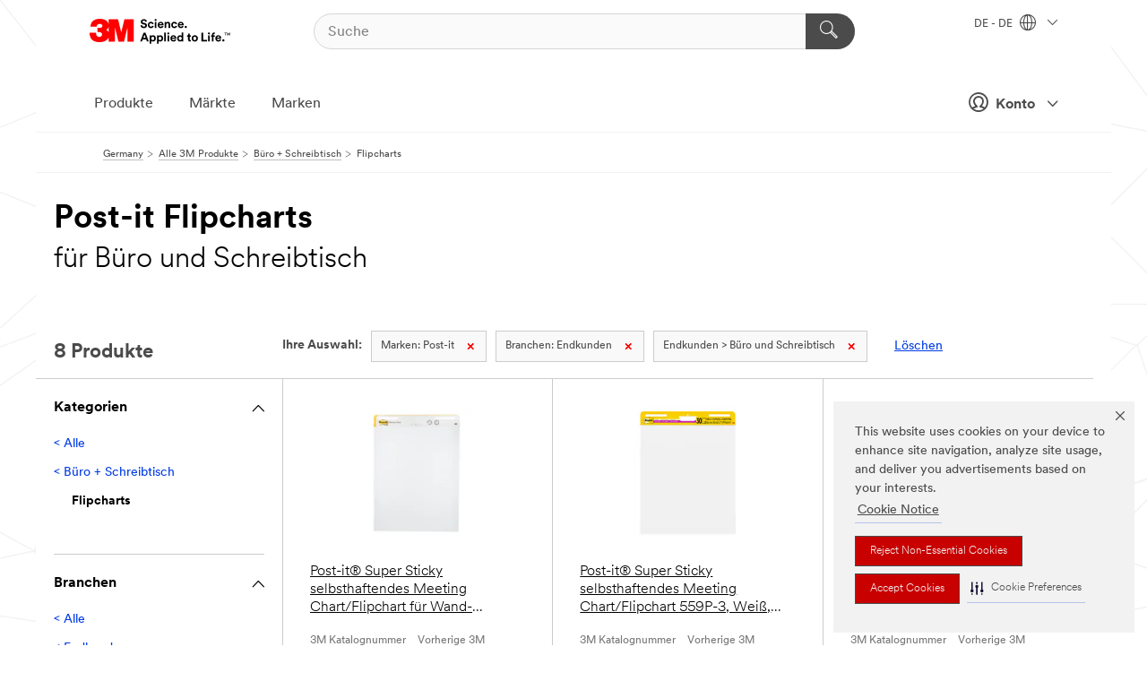

--- FILE ---
content_type: text/html; charset=UTF-8
request_url: https://www.3mdeutschland.de/3M/de_DE/p/c/buro-schreibtisch/flipcharts/b/post-it/i/endkunden/buro-und-schreibtisch/
body_size: 14985
content:
<!DOCTYPE html>
<html lang="de-DE">
 <head><meta http-equiv="X-UA-Compatible" content="IE=EDGE"><script type="text/javascript" src="https://cdn-prod.securiti.ai/consent/auto_blocking/0638aaa2-354a-44c0-a777-ea4db9f7bf8a/13e02c08-9cb6-41f9-b8e7-8c327c054b0b.js"></script><script>(function(){var s=document.createElement('script');s.src='https://cdn-prod.securiti.ai/consent/cookie-consent-sdk-loader.js';s.setAttribute('data-tenant-uuid', '0638aaa2-354a-44c0-a777-ea4db9f7bf8a');s.setAttribute('data-domain-uuid', '13e02c08-9cb6-41f9-b8e7-8c327c054b0b');s.setAttribute('data-backend-url', 'https://app.securiti.ai');s.setAttribute('data-skip-css', 'false');s.defer=true;var parent_node=document.head || document.body;parent_node.appendChild(s);})()</script><script src="https://tags.tiqcdn.com/utag/3m/redeploy-gdpr/prod/utag.sync.js"></script><script>if (typeof utag_data == 'undefined') utag_data = {};</script>
<title>Post-it Flipcharts für Büro und Schreibtisch | 3M Deutschland</title>
  <meta charset="utf-8">
  <meta name="viewport" content="width=device-width, initial-scale=1.0">
<meta name="DCSext.Brand" content="Post-it">
<meta name="DCSext.Business" content="Consumer Business Group">
<meta name="DCSext.CDC" content="BJ">
<meta name="DCSext.Dimension_FUZE_Featured_Brands" content="Post-it">
<meta name="DCSext.Dimension_Flat_Industries" content="pvetg2455">
<meta name="DCSext.Hierarchy" content="GPH10676">
<meta name="DCSext.ewcd_url" content="Z6_79L2HO02KO3O10Q639V7L0A534 | Z6_79L2HO02KOR720QDKG1UP932L5">
<meta name="DCSext.locale" content="de_DE">
<meta name="DCSext.page" content="CORP_SNAPS_GPH_DE">
<meta name="DCSext.platform" content="FUZE">
<meta name="DCSext.site" content="CORP_SNAPS_GPH">
<meta name="WT.dcsvid" content="">
<meta name="application-name" content="MMM-ext">
<meta name="dc_coverage" content="DE">
<meta name="description" content="Flipcharts">
<meta name="entity.categoryId" content="GPH10676">
<meta name="format-detection" content="telephone=no">
<meta name="generatedBySNAPS" content="true">
<meta http-equiv="cleartype" content="on">
<meta http-equiv="format-detection" content="telephone=no">
<meta http-equiv="imagetoolbar" content="no">
<meta name="mmmsite" content="CORP_SNAPS_GPH">
<meta name="pageTemplateId" content="PageSlot">
<meta name="mmm:serp" content="https://www.3mdeutschland.de/3M/de_DE/p/c/buro-schreibtisch/flipcharts/b/post-it/i/endkunden/buro-und-schreibtisch/"/>
<link rel="canonical" href="https://www.3mdeutschland.de/3M/de_DE/p/c/buro-schreibtisch/flipcharts/b/post-it/i/endkunden/buro-und-schreibtisch/" /><!--  <PageMap><DataObject type="server"><Attribute name="node">fd-0 | WebSphere_Portal</Attribute>
<Attribute name="placeUniquename">CORP_SNAPS_GPH</Attribute>
<Attribute name="sitebreadcrumb">Z6_79L2HO02KOR720QDKG1UP932L5</Attribute>
<Attribute name="themeVersion">2025.12</Attribute>
<Attribute name="pageUniquename">CORP_SNAPS_GPH_DE</Attribute>
</DataObject>
<DataObject type="page"><Attribute name="site">Z6_79L2HO02KO3O10Q639V7L0A534 | CORP_SNAPS_GPH</Attribute>
<Attribute name="currentpage">Z6_79L2HO02KOR720QDKG1UP932L5</Attribute>
<Attribute name="currentuniquename">CORP_SNAPS_GPH_DE</Attribute>
</DataObject>
</PageMap> --><link rel="shortcut icon" type="image/ico" href="/favicon.ico" />
<link rel="apple-touch-icon-precomposed" sizes="57x57" href="/3m_theme_assets/themes/3MTheme/assets/images/unicorn/3M_Bookmark_Icon_57x57.png" />
<link rel="apple-touch-icon-precomposed" sizes="60x60" href="/3m_theme_assets/themes/3MTheme/assets/images/unicorn/3M_Bookmark_Icon_60x60.png" />
<link rel="apple-touch-icon-precomposed" sizes="72x72" href="/3m_theme_assets/themes/3MTheme/assets/images/unicorn/3M_Bookmark_Icon_72x72.png" />
<link rel="apple-touch-icon-precomposed" sizes="76x76" href="/3m_theme_assets/themes/3MTheme/assets/images/unicorn/3M_Bookmark_Icon_76x76.png" />
<link rel="apple-touch-icon-precomposed" sizes="114x114" href="/3m_theme_assets/themes/3MTheme/assets/images/unicorn/3M_Bookmark_Icon_114x114.png" />
<link rel="apple-touch-icon-precomposed" sizes="120x120" href="/3m_theme_assets/themes/3MTheme/assets/images/unicorn/3M_Bookmark_Icon_120x120.png" />
<link rel="apple-touch-icon-precomposed" sizes="144x144" href="/3m_theme_assets/themes/3MTheme/assets/images/unicorn/3M_Bookmark_Icon_144x144.png" />
<link rel="apple-touch-icon-precomposed" sizes="152x152" href="/3m_theme_assets/themes/3MTheme/assets/images/unicorn/3M_Bookmark_Icon_152x152.png" />
<link rel="apple-touch-icon-precomposed" sizes="180x180" href="/3m_theme_assets/themes/3MTheme/assets/images/unicorn/3M_Bookmark_Icon_180x180.png" />
<meta name="msapplication-TileColor" content="#ffffff" />
<meta name="msapplication-square70x70logo" content="/3m_theme_assets/themes/3MTheme/assets/images/unicorn/smalltile.png" />
<meta name="msapplication-square150x150logo" content="/3m_theme_assets/themes/3MTheme/assets/images/unicorn/mediumtile.png" />
<meta name="msapplication-wide310x150logo" content="/3m_theme_assets/themes/3MTheme/assets/images/unicorn/widetile.png" />
<meta name="msapplication-square310x310logo" content="/3m_theme_assets/themes/3MTheme/assets/images/unicorn/largetile.png" />
<link rel="alternate" hreflang="en-AU" href="https://www.3m.com.au/3M/en_AU/p/c/office-supplies/easel-pads/b/post-it/i/consumer/office/" /><link rel="alternate" hreflang="ko-KR" href="https://www.3m.co.kr/3M/ko_KR/p/c/office-supplies/easel-pads/b/post-it/i/consumer/office/" /><link rel="alternate" hreflang="fr-BE" href="https://www.3mbelgique.be/3M/fr_BE/p/c/fournitures-de-bureau/chevalets/b/post-it/i/grand-public/bureau/" /><link rel="alternate" hreflang="nl-NL" href="https://www.3mnederland.nl/3M/nl_NL/p/c/kantoorbenodigdheden/flipcharts/b/post-it/i/consument/kantoor/" /><link rel="alternate" hreflang="es-AR" href="https://www.3m.com.ar/3M/es_AR/p/c/material-oficina/almohadillas-caballete/b/post-it/i/consumo/oficina/" /><link rel="alternate" hreflang="es-CR" href="https://www.3m.co.cr/3M/es_CR/p/c/material-oficina/almohadillas-caballete/b/post-it/i/consumo/oficina/" /><link rel="alternate" hreflang="zh-TW" href="https://www.3m.com.tw/3M/zh_TW/p/c/office-supplies/easel-pads/b/post-it/i/consumer/office/" /><link rel="alternate" hreflang="zh-HK" href="https://www.3m.com.hk/3M/zh_HK/p/c/office-supplies/easel-pads/b/post-it/i/consumer/office/" /><link rel="alternate" hreflang="hu-HU" href="https://www.3mmagyarorszag.hu/3M/hu_HU/p/c/irodaszerek/ontapado-meeting-chart/b/post-it/i/fogyasztoi-megoldasok/iroda/" /><link rel="alternate" hreflang="de-DE" href="https://www.3mdeutschland.de/3M/de_DE/p/c/buro-schreibtisch/flipcharts/b/post-it/i/endkunden/buro-und-schreibtisch/" /><link rel="alternate" hreflang="en-BG" href="https://www.3mbulgaria.bg/3M/bg_BG/p/c/office-supplies/easel-pads/b/post-it/i/consumer/office/" /><link rel="alternate" hreflang="da-DK" href="https://www.3mdanmark.dk/3M/da_DK/p/c/kontorartikler/flipoverblok/b/post-it/i/forbrugere/kontor/" /><link rel="alternate" hreflang="pl-PL" href="https://www.3mpolska.pl/3M/pl_PL/p/c/artykuly-biurowe/notatniki-sztalugowe/b/post-it/i/produkty-konsumenckie/biuro/" /><link rel="alternate" hreflang="en-RS" href="https://www.3m.co.rs/3M/sr_RS/p/c/office-supplies/easel-pads/b/post-it/i/consumer/office/" /><link rel="alternate" hreflang="en-EE" href="https://www.3m.com.ee/3M/et_EE/p/c/office-supplies/easel-pads/b/post-it/i/consumer/office/" /><link rel="alternate" hreflang="sk-SK" href="https://www.3mslovensko.sk/3M/sk_SK/p/c/kancelarske-potreby/flipcharty/b/post-it/i/spotrebitelia/kovovyroba/" /><link rel="alternate" hreflang="en-HK" href="https://www.3m.com.hk/3M/en_HK/p/c/office-supplies/easel-pads/b/post-it/i/consumer/office/" /><link rel="alternate" hreflang="it-IT" href="https://www.3mitalia.it/3M/it_IT/p/c/materiale-per-ufficio/blocchi-da-parete/b/post-it/i/consumo/ufficio/" /><link rel="alternate" hreflang="en-RO" href="https://www.3m.com.ro/3M/ro_RO/p/c/office-supplies/easel-pads/b/post-it/i/consumer/office/" /><link rel="alternate" hreflang="pt-PT" href="https://www.3m.com.pt/3M/pt_PT/p/c/materiais-de-escritorio/blocos-tipo-cavalete/b/post-it/i/mercado-domestico/escritorio/" /><link rel="alternate" hreflang="en-IE" href="https://www.3mireland.ie/3M/en_IE/p/c/office-supplies/easel-pads/b/post-it/i/consumer/office/" /><link rel="alternate" hreflang="en-US" href="https://www.3m.com/3M/en_US/p/c/office-supplies/easel-pads/b/post-it/i/consumer/office/" /><link rel="alternate" hreflang="nl-BE" href="https://www.3mbelgie.be/3M/nl_BE/p/c/kantoorbenodigdheden/flipcharts/b/post-it/i/consument/kantoor/" /><link rel="alternate" hreflang="es-ES" href="https://www.3m.com.es/3M/es_ES/p/c/suministros-de-oficina/blocs-de-reuniones/b/post-it/i/consumo/oficina/" /><link rel="alternate" hreflang="sv-SE" href="https://www.3msverige.se/3M/sv_SE/p/c/kontorsvaror/avrivningsark/b/post-it/i/konsument/kontor/" /><link rel="alternate" hreflang="en-MA" href="https://www.3mmaroc.ma/3M/fr_MA/p/c/office-supplies/easel-pads/b/post-it/i/consumer/office/" /><link rel="alternate" hreflang="en-SG" href="https://www.3m.com.sg/3M/en_SG/p/c/office-supplies/easel-pads/b/post-it/i/consumer/office/" /><link rel="alternate" hreflang="en-SI" href="https://www.3m.com/3M/sl_SI/p/c/office-supplies/easel-pads/b/post-it/i/consumer/office/" /><link rel="alternate" hreflang="en-KZ" href="https://www.3mkazakhstan.com/3M/ru_KZ/p/c/office-supplies/easel-pads/b/post-it/i/consumer/office/" /><link rel="alternate" hreflang="de-CH" href="https://www.3mschweiz.ch/3M/de_CH/p/c/buro-schreibtisch/flipcharts/b/post-it/i/endkunden/buro-und-schreibtisch/" /><link rel="alternate" hreflang="en-LT" href="https://www.3mlietuva.lt/3M/lt_LT/p/c/office-supplies/easel-pads/b/post-it/i/consumer/office/" /><link rel="alternate" hreflang="en-GR" href="https://www.3mhellas.gr/3M/el_GR/p/c/office-supplies/easel-pads/b/post-it/i/consumer/office/" /><link rel="alternate" hreflang="en-HR" href="https://www.3m.com.hr/3M/hr_HR/p/c/office-supplies/easel-pads/b/post-it/i/consumer/office/" /><link rel="alternate" hreflang="en-LV" href="https://www.3m.com.lv/3M/lv_LV/p/c/office-supplies/easel-pads/b/post-it/i/consumer/office/" /><link rel="alternate" hreflang="fi-FI" href="https://www.3msuomi.fi/3M/fi_FI/p/c/toimistotarvikkeet/luentotaululehtiot/b/post-it/i/kuluttaja/toimisto/" /><link rel="alternate" hreflang="en-IL" href="https://www.3misrael.co.il/3M/en_IL/p/c/office-supplies/easel-pads/b/post-it/i/consumer/office/" /><link rel="alternate" hreflang="fr-FR" href="https://www.3mfrance.fr/3M/fr_FR/p/c/fournitures-de-bureau/chevalets/b/post-it/i/grand-public/bureau/" /><link rel="alternate" hreflang="de-AT" href="https://www.3maustria.at/3M/de_AT/p/c/buro-schreibtisch/flipcharts/b/post-it/i/endkunden/buro-und-schreibtisch/" /><link rel="alternate" hreflang="fr-CH" href="https://www.3msuisse.ch/3M/fr_CH/p/c/fournitures-de-bureau/chevalets/b/post-it/i/grand-public/bureau/" /><link rel="alternate" hreflang="en-GB" href="https://www.3m.co.uk/3M/en_GB/p/c/office-supplies/easel-pads/b/post-it/i/consumer/office/" /><link rel="alternate" hreflang="no-NO" href="https://www.3mnorge.no/3M/no_NO/p/c/kontorrekvisita/flippoverblokker/b/post-it/i/forbrukere/kontor/" /><link rel="stylesheet" href="/3m_theme_assets/themes/3MTheme/assets/css/build/phoenix.css?v=3.183.1" />
<link rel="stylesheet" href="/3m_theme_assets/themes/3MTheme/assets/css/unicorn-icons.css?v=3.183.1" />
<link rel="stylesheet" media="print" href="/3m_theme_assets/themes/3MTheme/assets/css/build/unicorn-print.css?v=3.183.1" />
<link rel="stylesheet" href="/3m_theme_assets/static/MDS/mammoth.css?v=3.183.1" />
<!--[if IE]><![endif]-->
<!--[if (IE 8)|(IE 7)]>
<script type="text/javascript">
document.getElementById("js-main_style").setAttribute("href", "");
</script>

<![endif]-->
<!--[if lte IE 6]><![endif]-->
<script type="text/javascript" src="/3m_theme_assets/themes/3MTheme/assets/scripts/mmmSettings.js"></script><link rel="stylesheet" href="/3m_theme_assets/themes/3MTheme/assets/css/build/gsn.css" />
<link rel="stylesheet" href="/3m_theme_assets/themes/3MTheme/assets/css/static/MyAccountDropdown/MyAccountDropdown.css" />


<script>(window.BOOMR_mq=window.BOOMR_mq||[]).push(["addVar",{"rua.upush":"false","rua.cpush":"false","rua.upre":"false","rua.cpre":"false","rua.uprl":"false","rua.cprl":"false","rua.cprf":"false","rua.trans":"","rua.cook":"false","rua.ims":"false","rua.ufprl":"false","rua.cfprl":"false","rua.isuxp":"false","rua.texp":"norulematch","rua.ceh":"false","rua.ueh":"false","rua.ieh.st":"0"}]);</script>
                              <script>!function(e){var n="https://s.go-mpulse.net/boomerang/";if("False"=="True")e.BOOMR_config=e.BOOMR_config||{},e.BOOMR_config.PageParams=e.BOOMR_config.PageParams||{},e.BOOMR_config.PageParams.pci=!0,n="https://s2.go-mpulse.net/boomerang/";if(window.BOOMR_API_key="UWRYR-C88R8-XEZDS-AZ97P-LXP2F",function(){function e(){if(!o){var e=document.createElement("script");e.id="boomr-scr-as",e.src=window.BOOMR.url,e.async=!0,i.parentNode.appendChild(e),o=!0}}function t(e){o=!0;var n,t,a,r,d=document,O=window;if(window.BOOMR.snippetMethod=e?"if":"i",t=function(e,n){var t=d.createElement("script");t.id=n||"boomr-if-as",t.src=window.BOOMR.url,BOOMR_lstart=(new Date).getTime(),e=e||d.body,e.appendChild(t)},!window.addEventListener&&window.attachEvent&&navigator.userAgent.match(/MSIE [67]\./))return window.BOOMR.snippetMethod="s",void t(i.parentNode,"boomr-async");a=document.createElement("IFRAME"),a.src="about:blank",a.title="",a.role="presentation",a.loading="eager",r=(a.frameElement||a).style,r.width=0,r.height=0,r.border=0,r.display="none",i.parentNode.appendChild(a);try{O=a.contentWindow,d=O.document.open()}catch(_){n=document.domain,a.src="javascript:var d=document.open();d.domain='"+n+"';void(0);",O=a.contentWindow,d=O.document.open()}if(n)d._boomrl=function(){this.domain=n,t()},d.write("<bo"+"dy onload='document._boomrl();'>");else if(O._boomrl=function(){t()},O.addEventListener)O.addEventListener("load",O._boomrl,!1);else if(O.attachEvent)O.attachEvent("onload",O._boomrl);d.close()}function a(e){window.BOOMR_onload=e&&e.timeStamp||(new Date).getTime()}if(!window.BOOMR||!window.BOOMR.version&&!window.BOOMR.snippetExecuted){window.BOOMR=window.BOOMR||{},window.BOOMR.snippetStart=(new Date).getTime(),window.BOOMR.snippetExecuted=!0,window.BOOMR.snippetVersion=12,window.BOOMR.url=n+"UWRYR-C88R8-XEZDS-AZ97P-LXP2F";var i=document.currentScript||document.getElementsByTagName("script")[0],o=!1,r=document.createElement("link");if(r.relList&&"function"==typeof r.relList.supports&&r.relList.supports("preload")&&"as"in r)window.BOOMR.snippetMethod="p",r.href=window.BOOMR.url,r.rel="preload",r.as="script",r.addEventListener("load",e),r.addEventListener("error",function(){t(!0)}),setTimeout(function(){if(!o)t(!0)},3e3),BOOMR_lstart=(new Date).getTime(),i.parentNode.appendChild(r);else t(!1);if(window.addEventListener)window.addEventListener("load",a,!1);else if(window.attachEvent)window.attachEvent("onload",a)}}(),"".length>0)if(e&&"performance"in e&&e.performance&&"function"==typeof e.performance.setResourceTimingBufferSize)e.performance.setResourceTimingBufferSize();!function(){if(BOOMR=e.BOOMR||{},BOOMR.plugins=BOOMR.plugins||{},!BOOMR.plugins.AK){var n=""=="true"?1:0,t="",a="cj2gfpqxhuqq62l5hgeq-f-45ca6feef-clientnsv4-s.akamaihd.net",i="false"=="true"?2:1,o={"ak.v":"39","ak.cp":"832420","ak.ai":parseInt("281472",10),"ak.ol":"0","ak.cr":9,"ak.ipv":4,"ak.proto":"h2","ak.rid":"ac01b4ac","ak.r":45721,"ak.a2":n,"ak.m":"dscx","ak.n":"essl","ak.bpcip":"18.116.98.0","ak.cport":49908,"ak.gh":"23.33.25.17","ak.quicv":"","ak.tlsv":"tls1.3","ak.0rtt":"","ak.0rtt.ed":"","ak.csrc":"-","ak.acc":"","ak.t":"1769814409","ak.ak":"hOBiQwZUYzCg5VSAfCLimQ==+lwlrAnJlQj7Mm7/7Yf9TjMDpkvcyDkNHdrRgdtMVXFRZfqH1AeCwrL3kuGxcO2OfftfKnWLCmIxMXY/iLkJIvSI6e9r7VJAElX5zZg20vbgh3miHK5vp7rF6vqQkk3FRp0JezVn+w7rBbL3+OjSbhK7pGJx3GIEuBIuAXV+I4gxXh8FXmp9Q64WBYWMeo9VDe+C0RahaxTyz6vII2leIJEV+fBGRLJIyCkQDGXfn78BLFhqD/SyKN5NsLg1wBsybh4RalCKe8mumAb2u6fQq86FV+H7/fQI3mKZrCzxwT0Pi2R+TfdgXIH2WSSlPcTfR7w6nXgx8rkiPRGX7Kx9f5PpJ4M0/wLASN3sYZ1XdKDBzzcKkZQF3CWDwIO04M/ls3kqEYMJMwc5uM9GjurJpNZAHtn2TUwf2ctcwUuIWtk=","ak.pv":"279","ak.dpoabenc":"","ak.tf":i};if(""!==t)o["ak.ruds"]=t;var r={i:!1,av:function(n){var t="http.initiator";if(n&&(!n[t]||"spa_hard"===n[t]))o["ak.feo"]=void 0!==e.aFeoApplied?1:0,BOOMR.addVar(o)},rv:function(){var e=["ak.bpcip","ak.cport","ak.cr","ak.csrc","ak.gh","ak.ipv","ak.m","ak.n","ak.ol","ak.proto","ak.quicv","ak.tlsv","ak.0rtt","ak.0rtt.ed","ak.r","ak.acc","ak.t","ak.tf"];BOOMR.removeVar(e)}};BOOMR.plugins.AK={akVars:o,akDNSPreFetchDomain:a,init:function(){if(!r.i){var e=BOOMR.subscribe;e("before_beacon",r.av,null,null),e("onbeacon",r.rv,null,null),r.i=!0}return this},is_complete:function(){return!0}}}}()}(window);</script></head>
<body class="MMM--bodyContain MMM--body_1440"><div class="MMM--skipMenu" id="top"><ul class="MMM--skipList"><li><a href="#js-gsnMenu">Ländernavigation</a></li><li><a href="#ssnMenu">Zur Seitennavigation</a></li><li><a href="#pageContent">Zum Seiteninhalt</a></li><li><a href="#js-searchBar">Zur Suche</a></li><li><a href="#help--links">Zu den Kontaktinformationen</a></li><li><a href="/3M/de_DE/unternehmen-de/site-map/">Zur Sitemap</a></li></ul>
</div>

    <div id="js-bodyWrapper" class="MMM--themeWrapper">
        <div class="m-dropdown-list_overlay"></div>
    <nav class="m-nav">      
      <div class="is-header_container h-fitWidth m-header_container">
        <div class="m-header">          
          <a href="/3M/de_DE/unternehmen-de/" aria-label="3M Logo - Opens in a new window" class="is-3MLogo m-header_logo l-smallMarginRight h-linkNoUnderline l-centerVertically" title="3M in Deutschland">
            <img class="h-onDesktop m-header_logoImg" src="/3m_theme_assets/themes/3MTheme/assets/images/unicorn/Logo.svg" alt="3M Logo" />
            <img class="h-notOnDesktop l-img" src="/3m_theme_assets/themes/3MTheme/assets/images/unicorn/Logo_mobile.png" alt="3M Logo" />
          </a>                          

          

<div class="m-header_search l-smallMarginRight">
  <form class="h-fitHeight" id="typeahead-root" action="/3M/de_DE/p/">
    <input id="js-searchBar" class="m-header_searchbar h-fitWidth h-fitHeight l-centerVertically is-searchbar" name="Ntt" type="search" placeholder="Suche" aria-label="Suche">
    <button class="m-header_searchbutton" type="submit" value="Suche" aria-label="Suche">
      <i class="MMM--icn MMM--icn_search color--white"></i>
    </button>
  </form>
</div>


          <div style="display: inline-block" class="h-notOnDesktop">
            <div class="m-header_menu l-centerVertically h-notOnDesktop">
              <a href="#" class="h-linkNoUnderline link--dark is-header_menuLink is-collapsed m-header_menuLink" aria-haspopup="true" aria-controls="navOptions" aria-label="Öffnen Sie die Navigation" data-openlabel="Öffnen Sie die Navigation" data-closelabel="Schließen">
                <i class="MMM--icn MMM--icn_hamburgerMenu is-header_menuIcon m-header_menuIcn"></i>
              </a>
              <i class="MMM--icn MMM--icn_close link--dark m-header_hiddenIcn m-header_menuIcn"></i>
            </div>
          </div>
          <div class="m-header--fix"></div>
        </div>
                
        
        <div class="m-header-madbar h-notOnDesktop">
          <div class="MAD-Bar">
            <div class="m-account mad-section">
              
              <a href="#" role="button" class="m-btn m-btn--free font--size m-navbar_loginBtn m-navbar_profileBtn link--dark is-header_madSI is-closed is-signInToggle" target="_self">
                <i class="MMM--icn MMM--icn_userHollow large-icn"></i>
                Konto
                <i class="MMM--icn MMM--icn_down_arrow mad-barSI-arrow"></i>
              </a>
              
            </div>
          </div>
        </div>
                
        <div class="m-header_overlay"></div>
        
        <!-- Profile Management Pop-Up -->
              <div class="m-navbar m-navbar-noStyle">
               <div class=" is-signInPopUp h-hidden">
                <div class="m-navbar_signInPopup font--standard mad-menu-container" aria-modal="true">                           
                  
                  <div class="signIn-linkBox">
                    <a href="https://order.3m.com/store/bComGermanySite/de_DE/login">Bei 3M bCom anmelden</a>
                  </div>
                </div> 
               </div> 
              </div>            
            

        <div class="is-dropdown h-hidden m-navbar_container">
          <div class="m-navbar_overlay h-fitHeight h-notOnMobile is-overlay h-notOnDesktop"></div>
          <div class="m-navbar">
            <div class="m-navbar_level-1 js-navbar_level-1">

              
	          <div class="m-navbar_login m-navbar_loginProfile h-notOnMobile h-notOnTablet h-onDesktop">
              <div class="mad-section">
                <a href="#" class="m-btn m-btn--free font--size m-navbar_loginBtn m-navbar_signInBtn link--dark is-signInToggle is-header_madDesktopSI">
                  <i class="MMM--icn MMM--icn_userHollow l-centerVertically large-icn" style="padding-left: 10px; font-weight: bold;"></i>
                  Konto
                  <i class="MMM--icn mad-barSI-arrow MMM--icn_down_arrow" style="padding-left: 10px; font-size: 11px;"></i>
                </a>
              </div>
            </div>
 
              <div class="m-navbar_localization l-centerVertically">
                <a href="#" class="link--dark l-centerVertically is-localeToggle">DE - DE
                  <i class="MMM--icn MMM--icn_localizationGlobe l-centerVertically m-navbar_localGlobe" style="padding-left: 5px;"></i>
                  <i class="MMM--icn MMM--icn_down_arrow h-onDesktop" style="padding-left: 10px; font-size: 11px;"></i></a>
              </div>
              <div id="js-gsnMenu" class="m-navbar_nav">

                
<ul id="navOptions" role="menubar">
<li class="m-navbar_listItem">
        <a href="#" id="navbar_link-products" class="is-navbar_link m-navbar_link" aria-haspopup="true" aria-expanded="false">Produkte</a>
      </li><li class="m-navbar_listItem">
        <a href="#" id="navbar_link-industries" class="is-navbar_link m-navbar_link" aria-haspopup="true" aria-expanded="false">Märkte</a>
      </li><li class="m-navbar_listItem">
          <a href="/3M/de_DE/unternehmen-de/our-brands/" class="m-navbar_link">Marken</a>
        </li>
        
</ul>
<div class="m-navbar_localOverlay is-localePopUp h-hidden">
  <div class="m-navbar_localPopup m-navbar_popup font--standard" aria-modal="true" role="dialog" aria-label="language switcher dialog">
    <button
      class="m-navbar-localClose m-btn--close color--silver is-close h-notOnDesktop"
      aria-label="Schließen"><i class="MMM--icn MMM--icn_close"></i></button>
    <div class="font--standard m-navbar_popupTitle">3M in Deutschland</div>
    <form>
      <div class="font--standard m-navbar_popupOptions"><input type="radio" name="locale" value="https://www.3mdeutschland.de/3M/de_DE/p/c/buro-schreibtisch/flipcharts/b/post-it/i/endkunden/buro-und-schreibtisch/" id="locale-de-de" class="m-radioInput" checked>
      	    <label class="m-radioInput_label" for="locale-de-de">Deutsch - DE</label><br></div>
      <a href="https://www.3m.com/3M/en_US/select-location/" aria-label="Change 3M Location" class="link">Change 3M Location</a>
      <button type="submit" value="Einreichen" class="m-btn m-btn--red m-navbar_localeSave is-saveLocale">Speichern</button>
    </form>
  </div>
  <div class="m-overlay h-onDesktop is-close"></div>
</div>
              </div>
            </div>

            <div class="m-dropdown-list js-navbar_level-2">

              <!-- Dropdown Lists Header -->
<div class="m-dropdown-list_header">
  <button class="m-dropdown-list_backBtn js-dropdown-list_backBtn">
    <i class="MMM--icn MMM--icn_lt2"></i>
  </button>
  <div class="m-dropdown-list_title">
<label id="dropdown-list_products-title">Produkte</label>
      <label id="dropdown-list_industries-title">Märkte</label>
      
  </div>
</div><!-- End of the dropdown list header --><ul id="products-list" class="l-dropdown-list_container" role="menu" aria-hidden="true"><li class="l-dropdown-list" role="menuitem">
      <a href="/3M/de_DE/p/c/advanced-materials/" aria-label="Advanced Materials" class="isInside MMM--basicLink">
        Advanced Materials
      </a>
    </li><li class="l-dropdown-list" role="menuitem">
      <a href="/3M/de_DE/p/c/auto-und-montageteile/" aria-label="Auto- und Montageteile" class="isInside MMM--basicLink">
        Auto- und Montageteile
      </a>
    </li><li class="l-dropdown-list" role="menuitem">
      <a href="/3M/de_DE/p/c/beschichtungen/" aria-label="Beschichtungen" class="isInside MMM--basicLink">
        Beschichtungen
      </a>
    </li><li class="l-dropdown-list" role="menuitem">
      <a href="/3M/de_DE/p/c/beschilderung-und-kennzeichnung/" aria-label="Beschilderung und Kennzeichnung" class="isInside MMM--basicLink">
        Beschilderung und Kennzeichnung
      </a>
    </li><li class="l-dropdown-list" role="menuitem">
      <a href="/3M/de_DE/p/c/buro-schreibtisch/" aria-label="Büro + Schreibtisch" class="isInside MMM--basicLink">
        Büro + Schreibtisch
      </a>
    </li><li class="l-dropdown-list" role="menuitem">
      <a href="/3M/de_DE/p/c/elektrisches-zubehor/" aria-label="Elektrisches Zubehör" class="isInside MMM--basicLink">
        Elektrisches Zubehör
      </a>
    </li><li class="l-dropdown-list" role="menuitem">
      <a href="/3M/de_DE/p/c/elektronikbauteile/" aria-label="Elektronikbauteile" class="isInside MMM--basicLink">
        Elektronikbauteile
      </a>
    </li><li class="l-dropdown-list" role="menuitem">
      <a href="/3M/de_DE/p/c/etiketten/" aria-label="Etiketten" class="isInside MMM--basicLink">
        Etiketten
      </a>
    </li><li class="l-dropdown-list" role="menuitem">
      <a href="/3M/de_DE/p/c/folien/" aria-label="Folien" class="isInside MMM--basicLink">
        Folien
      </a>
    </li><li class="l-dropdown-list" role="menuitem">
      <a href="/3M/de_DE/p/c/haushalt/" aria-label="Haushalt" class="isInside MMM--basicLink">
        Haushalt
      </a>
    </li><li class="l-dropdown-list" role="menuitem">
      <a href="/3M/de_DE/p/c/isolation/" aria-label="Isolation" class="isInside MMM--basicLink">
        Isolation
      </a>
    </li><li class="l-dropdown-list" role="menuitem">
      <a href="/3M/de_DE/p/c/klebebander/" aria-label="Klebebänder" class="isInside MMM--basicLink">
        Klebebänder
      </a>
    </li><li class="l-dropdown-list" role="menuitem">
      <a href="/3M/de_DE/p/c/klebestoffe-dichtmassen-und-fullstoffe/" aria-label="Klebestoffe, Dichtmassen und Füllstoffe" class="isInside MMM--basicLink">
        Klebestoffe, Dichtmassen und Füllstoffe
      </a>
    </li><li class="l-dropdown-list" role="menuitem">
      <a href="/3M/de_DE/p/c/personliche-schutzausrustung/" aria-label="Persönliche Schutzausrüstung" class="isInside MMM--basicLink">
        Persönliche Schutzausrüstung
      </a>
    </li><li class="l-dropdown-list" role="menuitem">
      <a href="/3M/de_DE/p/c/prozesshilfen-applikationshilfen/" aria-label="Prozesshilfen & Applikationshilfen" class="isInside MMM--basicLink">
        Prozesshilfen & Applikationshilfen
      </a>
    </li><li class="l-dropdown-list" role="menuitem">
      <a href="/3M/de_DE/p/c/reinigungszubehor/" aria-label="Reinigungszubehör" class="isInside MMM--basicLink">
        Reinigungszubehör
      </a>
    </li><li class="l-dropdown-list" role="menuitem">
      <a href="/3M/de_DE/p/c/schleifmittel/" aria-label="Schleifmittel" class="isInside MMM--basicLink">
        Schleifmittel
      </a>
    </li><li class="l-dropdown-list" role="menuitem">
      <a href="/3M/de_DE/p/c/schleifpasten-und-polituren/" aria-label="Schleifpasten und Polituren" class="isInside MMM--basicLink">
        Schleifpasten und Polituren
      </a>
    </li><li class="l-dropdown-list" role="menuitem">
      <a href="/3M/de_DE/p/c/schmiermittel/" aria-label="Schmiermittel" class="isInside MMM--basicLink">
        Schmiermittel
      </a>
    </li><li class="l-dropdown-list_last-item" role="menuitem"><a class="l-dropdown-list_view-all-products" href="/3M/de_DE/p/">Alle Produkte anzeigen</a>     
      <button class="m-btn js-backtoTopBtn">
        <i class="MMM--icn MMM--icn_arrowUp"></i>
      </button>
    </li></ul>
<ul id="industries-list" class="l-dropdown-list_container" role="menu" aria-hidden="true"><li class="l-dropdown-list" role="menuitem">
      <a href="/3M/de_DE/architektur-bau-de/" aria-label="Architektur und Bau" class="MMM--basicLink">
        Architektur und Bau
      </a>
    </li><li class="l-dropdown-list" role="menuitem">
      <a href="/3M/de_DE/elektronik-de/" aria-label="Elektronik" class="MMM--basicLink">
        Elektronik
      </a>
    </li><li class="l-dropdown-list" role="menuitem">
      <a href="/3M/de_DE/energie-de/" aria-label="Energie" class="MMM--basicLink">
        Energie
      </a>
    </li><li class="l-dropdown-list" role="menuitem">
      <a href="/3M/de_DE/gewerbe-handel-de/" aria-label="Gewerbe und Handel" class="MMM--basicLink">
        Gewerbe und Handel
      </a>
    </li><li class="l-dropdown-list" role="menuitem">
      <a href="/3M/de_DE/privatkunden-de/" aria-label="Produkte für den Privatkunden" class="MMM--basicLink">
        Produkte für den Privatkunden
      </a>
    </li><li class="l-dropdown-list" role="menuitem">
      <a href="/3M/de_DE/produktion-verarbeitung-de/" aria-label="Produktion und Verarbeitung" class="MMM--basicLink">
        Produktion und Verarbeitung
      </a>
    </li><li class="l-dropdown-list" role="menuitem">
      <a href="/3M/de_DE/sicherheit-de/" aria-label="Sicherheit" class="MMM--basicLink">
        Sicherheit
      </a>
    </li><li class="l-dropdown-list" role="menuitem">
      <a href="/3M/de_DE/transport-verkehr-de/" aria-label="Transport und Verkehr" class="MMM--basicLink">
        Transport und Verkehr
      </a>
    </li><li class="l-dropdown-list" role="menuitem">
      <a href="/3M/de_DE/automotive-de/" aria-label="Transportindustrie" class="MMM--basicLink">
        Transportindustrie
      </a>
    </li><div class="l-dropdown-list_industries-image">
      <img class="img img_stretch mix-MMM--img_fancy" src="https://multimedia.3m.com/mws/media/1812021O/industry-feature-image.png" alt="Ein Autofabrikarbeiter, der die Autoproduktionslinie inspiziert.">
      <p>Bei 3M entdecken und innovieren wir in nahezu jeder Branche, um Probleme auf der ganzen Welt zu lösen.</p>
    </div></ul>


            </div>            
          </div>
        </div>
      </div>
    </nav>
    <div class="m-navbar_profileOverlay is-profileToggle is-close h-hidden"></div>
    <div class="m-navbar_signInOverlay m-overlay is-signInToggle is-close h-hidden"></div>
<div class="MMM--site-bd">
  <div class="MMM--grids" id="pageContent">
  <div class="MMM--siteNav">
  <div class="MMM--breadcrumbs_theme">
  <ol class="MMM--breadcrumbs-list" itemscope itemtype="https://schema.org/BreadcrumbList"><li itemprop="itemListElement" itemscope itemtype="https://schema.org/ListItem"><a href="/3M/de_DE/unternehmen-de/" itemprop="item"><span itemprop="name">Germany</span></a><i class="MMM--icn MMM--icn_breadcrumb"></i>
          <meta itemprop="position" content="1" /></li><li itemprop="itemListElement" itemscope itemtype="https://schema.org/ListItem"><a href="/3M/de_DE/p/" itemprop="item"><span itemprop="name">Alle 3M Produkte</span></a><i class="MMM--icn MMM--icn_breadcrumb"></i>
          <meta itemprop="position" content="2" /></li><li itemprop="itemListElement" itemscope itemtype="https://schema.org/ListItem"><a href="https://www.3mdeutschland.de/3M/de_DE/p/c/buro-schreibtisch/" itemprop="item"><span itemprop="name">Büro + Schreibtisch</span></a><i class="MMM--icn MMM--icn_breadcrumb"></i>
          <meta itemprop="position" content="3" /></li><li itemprop="itemListElement" itemscope itemtype="https://schema.org/ListItem"><span itemprop="name">Flipcharts</span><link itemprop="url" href="#"><meta itemprop="position" content="4" /></li></ol>
  
</div>

        </div><div class="hiddenWidgetsDiv">
	<!-- widgets in this container are hidden in the UI by default -->
	<div class='component-container ibmDndRow hiddenWidgetsContainer id-Z7_79L2HO02KOR720QDKG1UP932D2' name='ibmHiddenWidgets' ></div><div style="clear:both"></div>
</div>

<div class="MMM--grids">
  <div class='component-container MMM--grids-col_single MMM--grids-col ibmDndColumn id-Z7_79L2HO02KOR720QDKG1UP932D6' name='ibmMainContainer' ><div class='component-control id-Z7_79L2HO02KOR720QDKG1UP9JO42' ><span id="Z7_79L2HO02KOR720QDKG1UP9JO42"></span><html><head><meta name="viewport" content="width=device-width"/><script>window.__INITIAL_DATA = {"queryId":"0c6d716d-7fb5-46ee-8ab3-a22a6113be79","endpoints":{"pcpShowNext":"https://www.3mdeutschland.de/snaps2/api/pcp-show-next/https/www.3mdeutschland.de/3M/de_DE/p/c/buro-schreibtisch/flipcharts/b/post-it/i/endkunden/buro-und-schreibtisch/","pcpFilter":"https://www.3mdeutschland.de/snaps2/api/pcp/https/www.3mdeutschland.de/3M/de_DE/p/c/buro-schreibtisch/flipcharts/b/post-it/i/endkunden/buro-und-schreibtisch/","analyticsUrl":"https://searchapi.3m.com/search/analytics/v1/public/signal/?client=3mcom","pcpShowMoreHidden":"","snapServerUrl":"https://www.3mdeutschland.de/snaps2/"},"total":8,"greater":false,"items":[{"hasMoreOptions":false,"imageUrl":"https://multimedia.3m.com/mws/media/1415489J/post-it-super-sticky-self-stick-easel-pad-plain-white-2-pads.jpg","altText":"70016066451-post-it-super-sticky-self-stick-easel-plain-white-2-pads-635mm-x-762mm-cfop.tif","name":"Post-it® Super Sticky selbsthaftendes Meeting Chart/Flipchart für Wand-Montage 559, Weiß, 63.5 cm x 76.2 cm, 30 Blatt/Block, 2 Blöcke/Packung, 100% PEFC, SGSCH-PEFC-COC-110078","url":"https://www.3mdeutschland.de/3M/de_DE/p/d/v000091745/","isParent":true,"position":0,"stockNumber":"7000050153","originalMmmid":"7000050153","previousStockNumber":"70016066451","upc":"00021200717321","catalogNumber":"MC559","partNumber":"MC559","displayScope":["bcom","3mcom"]},{"hasMoreOptions":false,"imageUrl":"https://multimedia.3m.com/mws/media/2317837J/post-it-super-sticky-easel-pad-25-in-x-30-in-white.jpg","altText":"559-cfop-2022-rgb.tif","name":"Post-it® Super Sticky selbsthaftendes Meeting Chart/Flipchart 559P-3, Weiß, 63.5 cm x 76.2 cm, Promotion, 2 Blöcke + 1 Gratis/Packung, 100% PEFC, SGSCH-PEFC-COC-110078","url":"https://www.3mdeutschland.de/3M/de_DE/p/d/v000119239/","isParent":true,"position":1,"stockNumber":"7000081684","originalMmmid":"7000081684","previousStockNumber":"FT600005712","upc":"00021200717321","catalogNumber":"559P-3","displayScope":["bcom","3mcom"]},{"hasMoreOptions":false,"imageUrl":"https://multimedia.3m.com/mws/media/907736J/post-it-meeting-chart-kariert-mc560.jpg","altText":"Post-it® Meeting Chart kariert MC560","name":"Post-it® Super Sticky selbsthaftendes Meeting Chart/Flipchart für Wand-Montage 566, Weiß, 58.4 cm x 50.8 cm, 20 Blatt/Block, 2 Blöcke/Packung, 100% PEFC, SGSCH-PEFC-COC-110078 + 8 Command™-Streifen/Packung","url":"https://www.3mdeutschland.de/3M/de_DE/p/d/v000089268/","isParent":true,"position":2,"stockNumber":"7000047563","originalMmmid":"7000047563","previousStockNumber":"70005016491","upc":"00021200527944","catalogNumber":"566","partNumber":"MC566","displayScope":["bcom","3mcom"]},{"hasMoreOptions":false,"imageUrl":"https://multimedia.3m.com/mws/media/1424038J/post-it-meeting-charts.jpg","altText":"559VP.jpg","name":"Post-it® Super Sticky selbsthaftendes Meeting Chart/Flipchart 559VP, Weiß, 63.5 cm x 76.2 cm, Promotion, 4 Blöcke + 2 Gratis/Packung, 100% PEFC, SGSCH-PEFC-COC-110078","url":"https://www.3mdeutschland.de/3M/de_DE/p/d/v000094072/","isParent":true,"position":3,"stockNumber":"7000052624","originalMmmid":"7000052624","upc":"00021200707261","catalogNumber":"559VP","displayScope":["bcom","3mcom"]},{"hasMoreOptions":false,"imageUrl":"https://multimedia.3m.com/mws/media/1561304J/post-it-super-sticky-mini-easel-pad-plain.jpg","altText":"CFOP_2018_V01_RGB.tif","name":"Post-it® Super Sticky selbsthaftendes Mini Meeting Chart/Flipchart Mini 577SS, Weiß, 38 cm x 45.7 cm, 20 Blatt/Block, 1 Block/Packung, 100% PEFC, SGSCH-PEFC-COC-110078","url":"https://www.3mdeutschland.de/3M/de_DE/p/d/v100715059/","isParent":true,"position":4,"stockNumber":"7100188003","originalMmmid":"7100188003","previousStockNumber":"70007027066","upc":"00638060266991","catalogNumber":"577 SS","displayScope":["bcom","3mcom"]},{"hasMoreOptions":false,"imageUrl":"https://multimedia.3m.com/mws/media/1231655J/559vp.jpg","altText":"559VP.tif","name":"Post-it® Super Sticky selbsthaftendes Meeting Chart/Flipchart 559P, Weiß, 63.5 cm x 76.2 cm, Promotion + Post-it® Super Sticky Meeting Notes, Verschiedene Neonfarben, 2 Blöcke + 4 Gratis/Packung, 100% PEFC, SGSCH-PEFC-COC-110078","url":"https://www.3mdeutschland.de/3M/de_DE/p/d/v000118654/","isParent":true,"position":5,"stockNumber":"7000080909","originalMmmid":"7000080909","previousStockNumber":"FT510105826","catalogNumber":"559+1MN","displayScope":["bcom","3mcom"]},{"hasMoreOptions":false,"imageUrl":"https://multimedia.3m.com/mws/media/2317957J/post-it-super-sticky-easel-pad-560-white-with-grid.jpg","altText":"560-cfop-1-2022-rgb.tif","name":"Post-it® Super Sticky selbsthaftendes Meeting Chart/Flipchart 560, Weiß, Raster, 63.5 cm x 76.2 cm, 30 Blatt/Block, 2 Blöcke/Packung","url":"https://www.3mdeutschland.de/3M/de_DE/p/d/v000427739/","isParent":true,"position":6,"stockNumber":"7100083123","originalMmmid":"7100083123","previousStockNumber":"70005239432","upc":"00021200707285","catalogNumber":"560","displayScope":["bcom","3mcom"]},{"hasMoreOptions":false,"imageUrl":"https://multimedia.3m.com/mws/media/1578157J/J.jpg","altText":"no alt_text","name":"Post-it® Super Sticky selbsthaftendes Recycling Meeting Chart 559RP, Weiß, 63.5 cm x 76.2 cm, 30 Blatt/Block, 2 Blöcke/Packung, 100% PEFC, SGSCH-PEFC-COC-110078","url":"https://www.3mdeutschland.de/3M/de_DE/p/d/v000248583/","isParent":true,"position":7,"stockNumber":"7100083057","originalMmmid":"7100083057","previousStockNumber":"70005239507","upc":"00051131996632","catalogNumber":"559RP","displayScope":["bcom","3mcom"]}],"aggregations":{"sticky":{"industries":{"isMultiSelect":false,"name":"Branchen"},"categories":{"isMultiSelect":false,"name":"Kategorien"}},"dynamic":{"ld8p79k704":{"isMultiSelect":true,"name":"Liniert","id":"ld8p79k704","type":"enum","facets":[{"value":"Nein","count":7,"url":"https://www.3mdeutschland.de/3M/de_DE/p/c/buro-schreibtisch/flipcharts/b/post-it/i/endkunden/buro-und-schreibtisch/","api":"https://www.3mdeutschland.de/snaps2/api/pcp/https/www.3mdeutschland.de/3M/de_DE/p/c/buro-schreibtisch/flipcharts/b/post-it/i/endkunden/buro-und-schreibtisch/","params":"ld8p79k704=Nein","selected":false},{"value":"kariert/liniert","count":1,"url":"https://www.3mdeutschland.de/3M/de_DE/p/c/buro-schreibtisch/flipcharts/b/post-it/i/endkunden/buro-und-schreibtisch/","api":"https://www.3mdeutschland.de/snaps2/api/pcp/https/www.3mdeutschland.de/3M/de_DE/p/c/buro-schreibtisch/flipcharts/b/post-it/i/endkunden/buro-und-schreibtisch/","params":"ld8p79k704=kariert%2Fliniert","selected":false}]},"attra1798":{"isMultiSelect":true,"name":"Produktfarbe","id":"attra1798","type":"enum","facets":[{"value":"weiß","count":8,"url":"https://www.3mdeutschland.de/3M/de_DE/p/c/buro-schreibtisch/flipcharts/b/post-it/i/endkunden/buro-und-schreibtisch/","api":"https://www.3mdeutschland.de/snaps2/api/pcp/https/www.3mdeutschland.de/3M/de_DE/p/c/buro-schreibtisch/flipcharts/b/post-it/i/endkunden/buro-und-schreibtisch/","params":"attra1798=wei%C3%9F","selected":false}]},"attrh1466":{"isMultiSelect":true,"name":"Nennmaß (Metrisch)","id":"attrh1466","type":"enum","facets":[{"value":"635.0 mm X 762.0 mm","count":6,"url":"https://www.3mdeutschland.de/3M/de_DE/p/c/buro-schreibtisch/flipcharts/b/post-it/i/endkunden/buro-und-schreibtisch/","api":"https://www.3mdeutschland.de/snaps2/api/pcp/https/www.3mdeutschland.de/3M/de_DE/p/c/buro-schreibtisch/flipcharts/b/post-it/i/endkunden/buro-und-schreibtisch/","params":"attrh1466=635.0%20mm%20X%20762.0%20mm","selected":false},{"value":"380.0 mm X 457.0 mm","count":1,"url":"https://www.3mdeutschland.de/3M/de_DE/p/c/buro-schreibtisch/flipcharts/b/post-it/i/endkunden/buro-und-schreibtisch/","api":"https://www.3mdeutschland.de/snaps2/api/pcp/https/www.3mdeutschland.de/3M/de_DE/p/c/buro-schreibtisch/flipcharts/b/post-it/i/endkunden/buro-und-schreibtisch/","params":"attrh1466=380.0%20mm%20X%20457.0%20mm","selected":false},{"value":"50.8 cm X 58.4 cm","count":1,"url":"https://www.3mdeutschland.de/3M/de_DE/p/c/buro-schreibtisch/flipcharts/b/post-it/i/endkunden/buro-und-schreibtisch/","api":"https://www.3mdeutschland.de/snaps2/api/pcp/https/www.3mdeutschland.de/3M/de_DE/p/c/buro-schreibtisch/flipcharts/b/post-it/i/endkunden/buro-und-schreibtisch/","params":"attrh1466=50.8%20cm%20X%2058.4%20cm","selected":false}]},"attrh710":{"isMultiSelect":true,"name":"Seitenanzahl","id":"attrh710","type":"number","facets":[{"value":"30","count":4,"uom":"","url":"https://www.3mdeutschland.de/3M/de_DE/p/c/buro-schreibtisch/flipcharts/b/post-it/i/endkunden/buro-und-schreibtisch/","api":"https://www.3mdeutschland.de/snaps2/api/pcp/https/www.3mdeutschland.de/3M/de_DE/p/c/buro-schreibtisch/flipcharts/b/post-it/i/endkunden/buro-und-schreibtisch/","params":"attrh710=30~","selected":false},{"value":"20","count":2,"uom":"","url":"https://www.3mdeutschland.de/3M/de_DE/p/c/buro-schreibtisch/flipcharts/b/post-it/i/endkunden/buro-und-schreibtisch/","api":"https://www.3mdeutschland.de/snaps2/api/pcp/https/www.3mdeutschland.de/3M/de_DE/p/c/buro-schreibtisch/flipcharts/b/post-it/i/endkunden/buro-und-schreibtisch/","params":"attrh710=20~","selected":false}]}}},"breadBox":[{"value":["Post-it"],"type":"featuredBrands","name":"Marken","removeUrl":"https://www.3mdeutschland.de/3M/de_DE/p/c/buro-schreibtisch/flipcharts/i/endkunden/buro-und-schreibtisch/"},{"value":["Endkunden"],"type":"industries","name":"Branchen","removeUrl":"https://www.3mdeutschland.de/3M/de_DE/p/c/buro-schreibtisch/flipcharts/b/post-it/"},{"value":["Endkunden","Büro und Schreibtisch"],"type":"industries","name":"Branchen","removeUrl":"https://www.3mdeutschland.de/3M/de_DE/p/c/buro-schreibtisch/flipcharts/b/post-it/i/endkunden/"}],"breadCrumb":[{"value":"Alle Produkte","removeUrl":"https://www.3mdeutschland.de/3M/de_DE/p/","gphId":"GPH19999"},{"value":"Büro + Schreibtisch","removeUrl":"https://www.3mdeutschland.de/3M/de_DE/p/c/buro-schreibtisch/","gphId":"GPH10005"},{"value":"Flipcharts","gphId":"GPH10676"}],"canonicalUrl":"https://www.3mdeutschland.de/3M/de_DE/p/c/buro-schreibtisch/flipcharts/b/post-it/i/endkunden/buro-und-schreibtisch/","isAutoCorrect":false,"metadata":{"business":"Consumer Business Group","cdc":"BJ","industryId":"pvetg2455","brand":"Post-it","hreflang":{"de_AT":"https://www.3maustria.at/3M/de_AT/p/c/buro-schreibtisch/flipcharts/b/post-it/i/endkunden/buro-und-schreibtisch/","it_IT":"https://www.3mitalia.it/3M/it_IT/p/c/materiale-per-ufficio/blocchi-da-parete/b/post-it/i/consumo/ufficio/","en_GR":"https://www.3mhellas.gr/3M/el_GR/p/c/office-supplies/easel-pads/b/post-it/i/consumer/office/","pl_PL":"https://www.3mpolska.pl/3M/pl_PL/p/c/artykuly-biurowe/notatniki-sztalugowe/b/post-it/i/produkty-konsumenckie/biuro/","fr_BE":"https://www.3mbelgique.be/3M/fr_BE/p/c/fournitures-de-bureau/chevalets/b/post-it/i/grand-public/bureau/","en_KZ":"https://www.3mkazakhstan.com/3M/ru_KZ/p/c/office-supplies/easel-pads/b/post-it/i/consumer/office/","en_AU":"https://www.3m.com.au/3M/en_AU/p/c/office-supplies/easel-pads/b/post-it/i/consumer/office/","fr_FR":"https://www.3mfrance.fr/3M/fr_FR/p/c/fournitures-de-bureau/chevalets/b/post-it/i/grand-public/bureau/","de_DE":"https://www.3mdeutschland.de/3M/de_DE/p/c/buro-schreibtisch/flipcharts/b/post-it/i/endkunden/buro-und-schreibtisch/","hu_HU":"https://www.3mmagyarorszag.hu/3M/hu_HU/p/c/irodaszerek/ontapado-meeting-chart/b/post-it/i/fogyasztoi-megoldasok/iroda/","en_RO":"https://www.3m.com.ro/3M/ro_RO/p/c/office-supplies/easel-pads/b/post-it/i/consumer/office/","zh_TW":"https://www.3m.com.tw/3M/zh_TW/p/c/office-supplies/easel-pads/b/post-it/i/consumer/office/","de_CH":"https://www.3mschweiz.ch/3M/de_CH/p/c/buro-schreibtisch/flipcharts/b/post-it/i/endkunden/buro-und-schreibtisch/","zh_HK":"https://www.3m.com.hk/3M/zh_HK/p/c/office-supplies/easel-pads/b/post-it/i/consumer/office/","en_RS":"https://www.3m.co.rs/3M/sr_RS/p/c/office-supplies/easel-pads/b/post-it/i/consumer/office/","en_BG":"https://www.3mbulgaria.bg/3M/bg_BG/p/c/office-supplies/easel-pads/b/post-it/i/consumer/office/","sk_SK":"https://www.3mslovensko.sk/3M/sk_SK/p/c/kancelarske-potreby/flipcharty/b/post-it/i/spotrebitelia/kovovyroba/","es_ES":"https://www.3m.com.es/3M/es_ES/p/c/suministros-de-oficina/blocs-de-reuniones/b/post-it/i/consumo/oficina/","en_HK":"https://www.3m.com.hk/3M/en_HK/p/c/office-supplies/easel-pads/b/post-it/i/consumer/office/","en_LT":"https://www.3mlietuva.lt/3M/lt_LT/p/c/office-supplies/easel-pads/b/post-it/i/consumer/office/","nl_NL":"https://www.3mnederland.nl/3M/nl_NL/p/c/kantoorbenodigdheden/flipcharts/b/post-it/i/consument/kantoor/","en_HR":"https://www.3m.com.hr/3M/hr_HR/p/c/office-supplies/easel-pads/b/post-it/i/consumer/office/","en_LV":"https://www.3m.com.lv/3M/lv_LV/p/c/office-supplies/easel-pads/b/post-it/i/consumer/office/","es_CR":"https://www.3m.co.cr/3M/es_CR/p/c/material-oficina/almohadillas-caballete/b/post-it/i/consumo/oficina/","nl_BE":"https://www.3mbelgie.be/3M/nl_BE/p/c/kantoorbenodigdheden/flipcharts/b/post-it/i/consument/kantoor/","sv_SE":"https://www.3msverige.se/3M/sv_SE/p/c/kontorsvaror/avrivningsark/b/post-it/i/konsument/kontor/","es_AR":"https://www.3m.com.ar/3M/es_AR/p/c/material-oficina/almohadillas-caballete/b/post-it/i/consumo/oficina/","da_DK":"https://www.3mdanmark.dk/3M/da_DK/p/c/kontorartikler/flipoverblok/b/post-it/i/forbrugere/kontor/","en_MA":"https://www.3mmaroc.ma/3M/fr_MA/p/c/office-supplies/easel-pads/b/post-it/i/consumer/office/","en_SG":"https://www.3m.com.sg/3M/en_SG/p/c/office-supplies/easel-pads/b/post-it/i/consumer/office/","fr_CH":"https://www.3msuisse.ch/3M/fr_CH/p/c/fournitures-de-bureau/chevalets/b/post-it/i/grand-public/bureau/","en_SI":"https://www.3m.com/3M/sl_SI/p/c/office-supplies/easel-pads/b/post-it/i/consumer/office/","en_IE":"https://www.3mireland.ie/3M/en_IE/p/c/office-supplies/easel-pads/b/post-it/i/consumer/office/","fi_FI":"https://www.3msuomi.fi/3M/fi_FI/p/c/toimistotarvikkeet/luentotaululehtiot/b/post-it/i/kuluttaja/toimisto/","en_GB":"https://www.3m.co.uk/3M/en_GB/p/c/office-supplies/easel-pads/b/post-it/i/consumer/office/","en_EE":"https://www.3m.com.ee/3M/et_EE/p/c/office-supplies/easel-pads/b/post-it/i/consumer/office/","ko_KR":"https://www.3m.co.kr/3M/ko_KR/p/c/office-supplies/easel-pads/b/post-it/i/consumer/office/","en_US":"https://www.3m.com/3M/en_US/p/c/office-supplies/easel-pads/b/post-it/i/consumer/office/","en_IL":"https://www.3misrael.co.il/3M/en_IL/p/c/office-supplies/easel-pads/b/post-it/i/consumer/office/","no_NO":"https://www.3mnorge.no/3M/no_NO/p/c/kontorrekvisita/flippoverblokker/b/post-it/i/forbrukere/kontor/","pt_PT":"https://www.3m.com.pt/3M/pt_PT/p/c/materiais-de-escritorio/blocos-tipo-cavalete/b/post-it/i/mercado-domestico/escritorio/"}},"translations":{"country":"3M Deutschland","primaryPageTitle":"{brand} {category}","stockNumber":"3M Katalognummer","previousStockNumber":"Vorherige 3M Katalognummer","for":"für {industry}","viewResults":"Ergebnisse anzeigen","allMmmProducts":"Alle Produkte von {brand}","products":"Produkte","catalogId":"3M Catalog ID","showAll":"Alle anzeigen","catBrandPageTitle":"{brand} {category}","replacementId":"Replacement ID","categories":"Categories","all":"Alle","product":"Produkt","brands":"Brands","brandProductcategories":"Produktkategorie","healthCareStatement":"<strong class=\\\"MMM--txt_bold\\\">Legal Notice:</strong> You are on a site intended for healthcare professionals. The basic information contained in the instructions for use of the medical device is available on individual product pages.","clear":"Löschen","upc":"UPC","yourSelections":"Ihre Auswahl:","brandPagetitle":"{brand} {collection} {productCategory} ","productNumber":"Product Number","allProducts":"Alle Produkte","capProducts":"Produkte","filter":"Filter","alternativeId":"Alternative ID","industries":"Industries","showMore":"Mehr anzeigen","noAdditionalFiltersAvailable":"Keine weiteren Filter verfügbar","partNumber":"Part Number","viewXProducts":"{##} Produkte anzeigen","optionsAvailable":"Verfügbare Optionen","safetyIndustrialStatement":"The products depicted or mentioned on this page are medical devices. Please always carefully read the instructions for use (if issued) and information on the safe use of the product.","brandCollections":"Kollektion"},"primaryPageTitle":"Post-it Flipcharts","secondaryPageTitle":"für Büro und Schreibtisch","locale":"de_DE","brandedSite":"","highlightRichContent":false,"uniqueName":"CORP_SNAPS_GPH_DE","pageKey":"pcp","fuzeRequest":true}
</script><style>#SNAPS2_root{visibility: hidden;opacity: 0;} 
 </style>
<script>(window.BOOMR_mq=window.BOOMR_mq||[]).push(["addVar",{"rua.upush":"false","rua.cpush":"false","rua.upre":"false","rua.cpre":"false","rua.uprl":"false","rua.cprl":"false","rua.cprf":"false","rua.trans":"","rua.cook":"false","rua.ims":"false","rua.ufprl":"false","rua.cfprl":"false","rua.isuxp":"false","rua.texp":"norulematch","rua.ceh":"false","rua.ueh":"false","rua.ieh.st":"0"}]);</script>
                              <script>!function(e){var n="https://s.go-mpulse.net/boomerang/";if("False"=="True")e.BOOMR_config=e.BOOMR_config||{},e.BOOMR_config.PageParams=e.BOOMR_config.PageParams||{},e.BOOMR_config.PageParams.pci=!0,n="https://s2.go-mpulse.net/boomerang/";if(window.BOOMR_API_key="UWRYR-C88R8-XEZDS-AZ97P-LXP2F",function(){function e(){if(!o){var e=document.createElement("script");e.id="boomr-scr-as",e.src=window.BOOMR.url,e.async=!0,i.parentNode.appendChild(e),o=!0}}function t(e){o=!0;var n,t,a,r,d=document,O=window;if(window.BOOMR.snippetMethod=e?"if":"i",t=function(e,n){var t=d.createElement("script");t.id=n||"boomr-if-as",t.src=window.BOOMR.url,BOOMR_lstart=(new Date).getTime(),e=e||d.body,e.appendChild(t)},!window.addEventListener&&window.attachEvent&&navigator.userAgent.match(/MSIE [67]\./))return window.BOOMR.snippetMethod="s",void t(i.parentNode,"boomr-async");a=document.createElement("IFRAME"),a.src="about:blank",a.title="",a.role="presentation",a.loading="eager",r=(a.frameElement||a).style,r.width=0,r.height=0,r.border=0,r.display="none",i.parentNode.appendChild(a);try{O=a.contentWindow,d=O.document.open()}catch(_){n=document.domain,a.src="javascript:var d=document.open();d.domain='"+n+"';void(0);",O=a.contentWindow,d=O.document.open()}if(n)d._boomrl=function(){this.domain=n,t()},d.write("<bo"+"dy onload='document._boomrl();'>");else if(O._boomrl=function(){t()},O.addEventListener)O.addEventListener("load",O._boomrl,!1);else if(O.attachEvent)O.attachEvent("onload",O._boomrl);d.close()}function a(e){window.BOOMR_onload=e&&e.timeStamp||(new Date).getTime()}if(!window.BOOMR||!window.BOOMR.version&&!window.BOOMR.snippetExecuted){window.BOOMR=window.BOOMR||{},window.BOOMR.snippetStart=(new Date).getTime(),window.BOOMR.snippetExecuted=!0,window.BOOMR.snippetVersion=12,window.BOOMR.url=n+"UWRYR-C88R8-XEZDS-AZ97P-LXP2F";var i=document.currentScript||document.getElementsByTagName("script")[0],o=!1,r=document.createElement("link");if(r.relList&&"function"==typeof r.relList.supports&&r.relList.supports("preload")&&"as"in r)window.BOOMR.snippetMethod="p",r.href=window.BOOMR.url,r.rel="preload",r.as="script",r.addEventListener("load",e),r.addEventListener("error",function(){t(!0)}),setTimeout(function(){if(!o)t(!0)},3e3),BOOMR_lstart=(new Date).getTime(),i.parentNode.appendChild(r);else t(!1);if(window.addEventListener)window.addEventListener("load",a,!1);else if(window.attachEvent)window.attachEvent("onload",a)}}(),"".length>0)if(e&&"performance"in e&&e.performance&&"function"==typeof e.performance.setResourceTimingBufferSize)e.performance.setResourceTimingBufferSize();!function(){if(BOOMR=e.BOOMR||{},BOOMR.plugins=BOOMR.plugins||{},!BOOMR.plugins.AK){var n=""=="true"?1:0,t="",a="cj2gfpqxhuqq62l5hgeq-f-45ca6feef-clientnsv4-s.akamaihd.net",i="false"=="true"?2:1,o={"ak.v":"39","ak.cp":"832420","ak.ai":parseInt("281472",10),"ak.ol":"0","ak.cr":9,"ak.ipv":4,"ak.proto":"h2","ak.rid":"ac01b4ac","ak.r":45721,"ak.a2":n,"ak.m":"dscx","ak.n":"essl","ak.bpcip":"18.116.98.0","ak.cport":49908,"ak.gh":"23.33.25.17","ak.quicv":"","ak.tlsv":"tls1.3","ak.0rtt":"","ak.0rtt.ed":"","ak.csrc":"-","ak.acc":"","ak.t":"1769814409","ak.ak":"hOBiQwZUYzCg5VSAfCLimQ==+lwlrAnJlQj7Mm7/7Yf9TjMDpkvcyDkNHdrRgdtMVXFRZfqH1AeCwrL3kuGxcO2OfftfKnWLCmIxMXY/iLkJIvSI6e9r7VJAElX5zZg20vbgh3miHK5vp7rF6vqQkk3FRp0JezVn+w7rBbL3+OjSbhK7pGJx3GIEuBIuAXV+I4gxXh8FXmp9Q64WBYWMeo9VDe+C0RahaxTyz6vII2leIJEV+fBGRLJIyCkQDGXfn78BLFhqD/SyKN5NsLg1wBsybh4RalCKe8mumAb2u6fQq86FV+H7/fQI3mKZrCzxwT0Pi2R+TfdgXIH2WSSlPcTfR7w6nXgx8rkiPRGX7Kx9f5PpJ4M0/wLASN3sYZ1XdKDBzzcKkZQF3CWDwIO04M/ls3kqEYMJMwc5uM9GjurJpNZAHtn2TUwf2ctcwUuIWtk=","ak.pv":"279","ak.dpoabenc":"","ak.tf":i};if(""!==t)o["ak.ruds"]=t;var r={i:!1,av:function(n){var t="http.initiator";if(n&&(!n[t]||"spa_hard"===n[t]))o["ak.feo"]=void 0!==e.aFeoApplied?1:0,BOOMR.addVar(o)},rv:function(){var e=["ak.bpcip","ak.cport","ak.cr","ak.csrc","ak.gh","ak.ipv","ak.m","ak.n","ak.ol","ak.proto","ak.quicv","ak.tlsv","ak.0rtt","ak.0rtt.ed","ak.r","ak.acc","ak.t","ak.tf"];BOOMR.removeVar(e)}};BOOMR.plugins.AK={akVars:o,akDNSPreFetchDomain:a,init:function(){if(!r.i){var e=BOOMR.subscribe;e("before_beacon",r.av,null,null),e("onbeacon",r.rv,null,null),r.i=!0}return this},is_complete:function(){return!0}}}}()}(window);</script></head><body><!-- SNAPS 2 HTML starts here --><div id="SNAPS2_root" class="sps2 mds-wrapper"><div class="sps2-pcp"><div class="sps2-title"><h1 class="mds-font_header--1">Post-it Flipcharts<span class="mds-font_header--2b sps2-title--secondary">für Büro und Schreibtisch</span></h1></div><div class="sps2-richContentContainer"></div><div class="sps2-bar"><div class="sps2-bar--top" id="sps2-products"><h2 class="sps2-bar_total mds-font_header--4">8<!-- --> <!-- -->Produkte</h2><div class="sps2-lhn_toggle"><button class="mds-button mds-button_secondary mds-button_secondary--small ">Filter</button></div></div><div class="sps2-breadBox"><p class="sps2-breadBox_label">Ihre Auswahl:</p><ul><li><a class="sps2-breadBox_breadBox mds-font_legal" href="/3M/de_DE/p/c/buro-schreibtisch/flipcharts/i/endkunden/buro-und-schreibtisch/" rel="nofollow"><span class="sps2-breadBox--onDesktop">Marken: </span>Post-it<i class="MMM--icn MMM--icn_close"></i></a></li><li><a class="sps2-breadBox_breadBox mds-font_legal" href="/3M/de_DE/p/c/buro-schreibtisch/flipcharts/b/post-it/" rel="nofollow"><span class="sps2-breadBox--onDesktop">Branchen: </span>Endkunden<i class="MMM--icn MMM--icn_close"></i></a></li><li><a class="sps2-breadBox_breadBox mds-font_legal" href="/3M/de_DE/p/c/buro-schreibtisch/flipcharts/b/post-it/i/endkunden/" rel="nofollow"><span class="sps2-breadBox--onDesktop"></span>Endkunden &gt; Büro und Schreibtisch<i class="MMM--icn MMM--icn_close"></i></a></li><li><a class="mds-link mds-font_body sps2-breadBox_clear" href="/3M/de_DE/p/c/buro-schreibtisch/flipcharts/" rel="nofollow">Löschen</a></li></ul></div></div><div class="sps2-lhngallery"><div class="sps2-lhn--container sps2-lhn--hidden"><div class="sps2-lhn"><div class="sps2-lhn_header"><p class="mds-font_header--5">Filter</p><button aria-label="Close" class="sps2-lhn_close"><i class="MMM--icn MMM--icn_close"></i></button></div><nav class="sps2-lhn_categories" aria-label="[Filtering Options]"><div class="sps2-lhn_category"><div class="mds-accordion"><button class="sps2-lhn_name" id="lhn-accordion_header--" aria-expanded="false" aria-controls="lhn-accordion_section--"><h3 class="mds-font_header--6 sps2-link_header--secondary">Kategorien</h3><i aria-hidden="true" class="MMM--icn MMM--icn_lt2"></i></button><div class="sps2-lhn_accordion--hide" id="lhn-accordion_section--" aria-labelledby="lhn-accordion_header--"><ul class="sps2-lhn_filters"><li class="sps2-lhn_hierarchy--link"><a class="sps2-lhn_link" href="/3M/de_DE/p/">&lt; Alle</a></li><li class="sps2-lhn_hierarchy--link"><a class="sps2-lhn_link" href="/3M/de_DE/p/c/buro-schreibtisch/">&lt; Büro + Schreibtisch</a></li><li class="sps2-lhn_hierarchy--heading"><p>Flipcharts</p></li></ul></div></div></div><div class="sps2-lhn_category"><div class="mds-accordion"><button class="sps2-lhn_name" id="lhn-accordion_header--" aria-expanded="false" aria-controls="lhn-accordion_section--"><h3 class="mds-font_header--6 sps2-link_header--secondary">Branchen</h3><i aria-hidden="true" class="MMM--icn MMM--icn_lt2"></i></button><div class="sps2-lhn_accordion--hide" id="lhn-accordion_section--" aria-labelledby="lhn-accordion_header--"><ul class="sps2-lhn_filters"><li class="sps2-lhn_hierarchy--link"><a class="sps2-lhn_link" href="/3M/de_DE/p/c/buro-schreibtisch/flipcharts/b/post-it/">&lt; Alle</a></li><li class="sps2-lhn_hierarchy--link"><a class="sps2-lhn_link" href="/3M/de_DE/p/c/buro-schreibtisch/flipcharts/b/post-it/i/endkunden/">&lt; Endkunden</a></li><li class="sps2-lhn_hierarchy--heading"><p>Büro und Schreibtisch</p></li></ul></div></div></div><div class="sps2-lhn_category"><div class="mds-accordion"><button class="sps2-lhn_name" id="lhn-accordion_header--" aria-expanded="false" aria-controls="lhn-accordion_section--"><h3 class="mds-font_header--6 sps2-link_header--secondary">Liniert</h3><i aria-hidden="true" class="MMM--icn MMM--icn_lt2"></i></button><div class="sps2-lhn_accordion--hide" id="lhn-accordion_section--" aria-labelledby="lhn-accordion_header--"><ul class="sps2-lhn_filters"><li><div class="mds-form_checkbox  mds-form_checkbox--x-small"><input type="checkbox" name="Liniert|Nein" placeholder=" " id="Liniert|Nein" aria-labelledby="Liniert|Nein-Label Liniert|Nein-requiredLabel"/><span class="mds-form_checkboxBox mds-form_checkboxBox--secondary"></span><label for="Liniert|Nein" class="mds-form_checkboxLabel " id="Liniert|Nein-Label">Nein (7)</label></div></li><li><div class="mds-form_checkbox  mds-form_checkbox--x-small"><input type="checkbox" name="Liniert|kariert/liniert" placeholder=" " id="Liniert|kariert/liniert" aria-labelledby="Liniert|kariert/liniert-Label Liniert|kariert/liniert-requiredLabel"/><span class="mds-form_checkboxBox mds-form_checkboxBox--secondary"></span><label for="Liniert|kariert/liniert" class="mds-form_checkboxLabel " id="Liniert|kariert/liniert-Label">kariert/liniert (1)</label></div></li></ul></div></div></div><div class="sps2-lhn_category"><div class="mds-accordion"><button class="sps2-lhn_name" id="lhn-accordion_header--" aria-expanded="false" aria-controls="lhn-accordion_section--"><h3 class="mds-font_header--6 sps2-link_header--secondary">Produktfarbe</h3><i aria-hidden="true" class="MMM--icn MMM--icn_lt2"></i></button><div class="sps2-lhn_accordion--hide" id="lhn-accordion_section--" aria-labelledby="lhn-accordion_header--"><ul class="sps2-lhn_filters"><li><div class="mds-form_checkbox  mds-form_checkbox--x-small"><input type="checkbox" name="Produktfarbe|weiß" placeholder=" " id="Produktfarbe|weiß" aria-labelledby="Produktfarbe|weiß-Label Produktfarbe|weiß-requiredLabel"/><span class="mds-form_checkboxBox mds-form_checkboxBox--secondary"></span><label for="Produktfarbe|weiß" class="mds-form_checkboxLabel " id="Produktfarbe|weiß-Label">weiß (8)</label></div></li></ul></div></div></div><div class="sps2-lhn_category"><div class="mds-accordion"><button class="sps2-lhn_name" id="lhn-accordion_header--" aria-expanded="false" aria-controls="lhn-accordion_section--"><h3 class="mds-font_header--6 sps2-link_header--secondary">Nennmaß (Metrisch)</h3><i aria-hidden="true" class="MMM--icn MMM--icn_lt2"></i></button><div class="sps2-lhn_accordion--hide" id="lhn-accordion_section--" aria-labelledby="lhn-accordion_header--"><ul class="sps2-lhn_filters"><li><div class="mds-form_checkbox  mds-form_checkbox--x-small"><input type="checkbox" name="Nennmaß_(Metrisch)|635.0_mm X 762.0 mm" placeholder=" " id="Nennmaß_(Metrisch)|635.0_mm X 762.0 mm" aria-labelledby="Nennmaß_(Metrisch)|635.0_mm X 762.0 mm-Label Nennmaß_(Metrisch)|635.0_mm X 762.0 mm-requiredLabel"/><span class="mds-form_checkboxBox mds-form_checkboxBox--secondary"></span><label for="Nennmaß_(Metrisch)|635.0_mm X 762.0 mm" class="mds-form_checkboxLabel " id="Nennmaß_(Metrisch)|635.0_mm X 762.0 mm-Label">635.0 mm X 762.0 mm (6)</label></div></li><li><div class="mds-form_checkbox  mds-form_checkbox--x-small"><input type="checkbox" name="Nennmaß_(Metrisch)|380.0_mm X 457.0 mm" placeholder=" " id="Nennmaß_(Metrisch)|380.0_mm X 457.0 mm" aria-labelledby="Nennmaß_(Metrisch)|380.0_mm X 457.0 mm-Label Nennmaß_(Metrisch)|380.0_mm X 457.0 mm-requiredLabel"/><span class="mds-form_checkboxBox mds-form_checkboxBox--secondary"></span><label for="Nennmaß_(Metrisch)|380.0_mm X 457.0 mm" class="mds-form_checkboxLabel " id="Nennmaß_(Metrisch)|380.0_mm X 457.0 mm-Label">380.0 mm X 457.0 mm (1)</label></div></li><li><div class="mds-form_checkbox  mds-form_checkbox--x-small"><input type="checkbox" name="Nennmaß_(Metrisch)|50.8_cm X 58.4 cm" placeholder=" " id="Nennmaß_(Metrisch)|50.8_cm X 58.4 cm" aria-labelledby="Nennmaß_(Metrisch)|50.8_cm X 58.4 cm-Label Nennmaß_(Metrisch)|50.8_cm X 58.4 cm-requiredLabel"/><span class="mds-form_checkboxBox mds-form_checkboxBox--secondary"></span><label for="Nennmaß_(Metrisch)|50.8_cm X 58.4 cm" class="mds-form_checkboxLabel " id="Nennmaß_(Metrisch)|50.8_cm X 58.4 cm-Label">50.8 cm X 58.4 cm (1)</label></div></li></ul></div></div></div><div class="sps2-lhn_category"><div class="mds-accordion"><button class="sps2-lhn_name" id="lhn-accordion_header--" aria-expanded="false" aria-controls="lhn-accordion_section--"><h3 class="mds-font_header--6 sps2-link_header--secondary">Seitenanzahl</h3><i aria-hidden="true" class="MMM--icn MMM--icn_lt2"></i></button><div class="sps2-lhn_accordion--hide" id="lhn-accordion_section--" aria-labelledby="lhn-accordion_header--"><ul class="sps2-lhn_filters"><li><div class="mds-form_checkbox  mds-form_checkbox--x-small"><input type="checkbox" name="Seitenanzahl|30" placeholder=" " id="Seitenanzahl|30" aria-labelledby="Seitenanzahl|30-Label Seitenanzahl|30-requiredLabel"/><span class="mds-form_checkboxBox mds-form_checkboxBox--secondary"></span><label for="Seitenanzahl|30" class="mds-form_checkboxLabel " id="Seitenanzahl|30-Label">30 (4)</label></div></li><li><div class="mds-form_checkbox  mds-form_checkbox--x-small"><input type="checkbox" name="Seitenanzahl|20" placeholder=" " id="Seitenanzahl|20" aria-labelledby="Seitenanzahl|20-Label Seitenanzahl|20-requiredLabel"/><span class="mds-form_checkboxBox mds-form_checkboxBox--secondary"></span><label for="Seitenanzahl|20" class="mds-form_checkboxLabel " id="Seitenanzahl|20-Label">20 (2)</label></div></li></ul></div></div></div></nav><div class="sps2-lhn_footer"><button class="mds-button mds-button_tertiary mds-button_tertiary--medium  ">Löschen</button><button class="mds-button mds-button_primary mds-button_primary--medium  ">Ergebnisse anzeigen</button></div></div></div><div class="sps2-gallery_container" role="main"><div class="sps2-gallery"><div class="sps2-content "><a class="mds-link" href="https://www.3mdeutschland.de/3M/de_DE/p/d/v000091745/" title="Post-it® Super Sticky selbsthaftendes Meeting Chart/Flipchart für Wand-Montage 559, Weiß, 63.5 cm x 76.2 cm, 30 Blatt/Block, 2 Blöcke/Packung, 100% PEFC, SGSCH-PEFC-COC-110078"><div class="sps2-content_img"><img src="https://multimedia.3m.com/mws/media/1415489J/post-it-super-sticky-self-stick-easel-pad-plain-white-2-pads.jpg" loading="lazy" alt="70016066451-post-it-super-sticky-self-stick-easel-plain-white-2-pads-635mm-x-762mm-cfop.tif"/></div><div class="sps2-content_name"><p class="mds-link_product" title="Post-it® Super Sticky selbsthaftendes Meeting Chart/Flipchart für Wand-Montage 559, Weiß, 63.5 cm x 76.2 cm, 30 Blatt/Block, 2 Blöcke/Packung, 100% PEFC, SGSCH-PEFC-COC-110078">Post-it® Super Sticky selbsthaftendes Meeting Chart/Flipchart für Wand-Montage 559, Weiß, 63.5 cm x 76.2 cm, 30 Blatt/Blo...</p></div></a><div class="sps2-content_bv"></div><div class="sps2-content_data"><div class="sps2-content_data--set"><p class="sps2-content_data--label">3M Katalognummer</p><p class="sps2-content_data--number">7000050153</p></div><div class="sps2-content_data--set"><p class="sps2-content_data--label">Vorherige 3M Katalognummer</p><p class="sps2-content_data--number">70016066451</p></div><div class="sps2-content_data--set"><p class="sps2-content_data--label">UPC</p><p class="sps2-content_data--number">00021200717321</p></div><div class="sps2-content_data--set"><p class="sps2-content_data--label">Alternative ID</p><p class="sps2-content_data--number">MC559</p></div></div></div><div class="sps2-content "><a class="mds-link" href="https://www.3mdeutschland.de/3M/de_DE/p/d/v000119239/" title="Post-it® Super Sticky selbsthaftendes Meeting Chart/Flipchart 559P-3, Weiß, 63.5 cm x 76.2 cm, Promotion, 2 Blöcke + 1 Gratis/Packung, 100% PEFC, SGSCH-PEFC-COC-110078"><div class="sps2-content_img"><img src="https://multimedia.3m.com/mws/media/2317837J/post-it-super-sticky-easel-pad-25-in-x-30-in-white.jpg" loading="lazy" alt="559-cfop-2022-rgb.tif"/></div><div class="sps2-content_name"><p class="mds-link_product" title="Post-it® Super Sticky selbsthaftendes Meeting Chart/Flipchart 559P-3, Weiß, 63.5 cm x 76.2 cm, Promotion, 2 Blöcke + 1 Gratis/Packung, 100% PEFC, SGSCH-PEFC-COC-110078">Post-it® Super Sticky selbsthaftendes Meeting Chart/Flipchart 559P-3, Weiß, 63.5 cm x 76.2 cm, Promotion, 2 Blöcke + 1 Gr...</p></div></a><div class="sps2-content_bv"></div><div class="sps2-content_data"><div class="sps2-content_data--set"><p class="sps2-content_data--label">3M Katalognummer</p><p class="sps2-content_data--number">7000081684</p></div><div class="sps2-content_data--set"><p class="sps2-content_data--label">Vorherige 3M Katalognummer</p><p class="sps2-content_data--number">FT600005712</p></div><div class="sps2-content_data--set"><p class="sps2-content_data--label">UPC</p><p class="sps2-content_data--number">00021200717321</p></div></div></div><div class="sps2-content "><a class="mds-link" href="https://www.3mdeutschland.de/3M/de_DE/p/d/v000089268/" title="Post-it® Super Sticky selbsthaftendes Meeting Chart/Flipchart für Wand-Montage 566, Weiß, 58.4 cm x 50.8 cm, 20 Blatt/Block, 2 Blöcke/Packung, 100% PEFC, SGSCH-PEFC-COC-110078 + 8 Command™-Streifen/Packung"><div class="sps2-content_img"><img src="https://multimedia.3m.com/mws/media/907736J/post-it-meeting-chart-kariert-mc560.jpg" loading="lazy" alt="Post-it® Meeting Chart kariert MC560"/></div><div class="sps2-content_name"><p class="mds-link_product" title="Post-it® Super Sticky selbsthaftendes Meeting Chart/Flipchart für Wand-Montage 566, Weiß, 58.4 cm x 50.8 cm, 20 Blatt/Block, 2 Blöcke/Packung, 100% PEFC, SGSCH-PEFC-COC-110078 + 8 Command™-Streifen/Packung">Post-it® Super Sticky selbsthaftendes Meeting Chart/Flipchart für Wand-Montage 566, Weiß, 58.4 cm x 50.8 cm, 20 Blatt/Blo...</p></div></a><div class="sps2-content_bv"></div><div class="sps2-content_data"><div class="sps2-content_data--set"><p class="sps2-content_data--label">3M Katalognummer</p><p class="sps2-content_data--number">7000047563</p></div><div class="sps2-content_data--set"><p class="sps2-content_data--label">Vorherige 3M Katalognummer</p><p class="sps2-content_data--number">70005016491</p></div><div class="sps2-content_data--set"><p class="sps2-content_data--label">UPC</p><p class="sps2-content_data--number">00021200527944</p></div><div class="sps2-content_data--set"><p class="sps2-content_data--label">Alternative ID</p><p class="sps2-content_data--number">MC566</p></div></div></div><div class="sps2-content "><a class="mds-link" href="https://www.3mdeutschland.de/3M/de_DE/p/d/v000094072/" title="Post-it® Super Sticky selbsthaftendes Meeting Chart/Flipchart 559VP, Weiß, 63.5 cm x 76.2 cm, Promotion, 4 Blöcke + 2 Gratis/Packung, 100% PEFC, SGSCH-PEFC-COC-110078"><div class="sps2-content_img"><img src="https://multimedia.3m.com/mws/media/1424038J/post-it-meeting-charts.jpg" loading="lazy" alt="559VP.jpg"/></div><div class="sps2-content_name"><p class="mds-link_product" title="Post-it® Super Sticky selbsthaftendes Meeting Chart/Flipchart 559VP, Weiß, 63.5 cm x 76.2 cm, Promotion, 4 Blöcke + 2 Gratis/Packung, 100% PEFC, SGSCH-PEFC-COC-110078">Post-it® Super Sticky selbsthaftendes Meeting Chart/Flipchart 559VP, Weiß, 63.5 cm x 76.2 cm, Promotion, 4 Blöcke + 2 Gra...</p></div></a><div class="sps2-content_bv"></div><div class="sps2-content_data"><div class="sps2-content_data--set"><p class="sps2-content_data--label">3M Katalognummer</p><p class="sps2-content_data--number">7000052624</p></div><div class="sps2-content_data--set"><p class="sps2-content_data--label">UPC</p><p class="sps2-content_data--number">00021200707261</p></div></div></div><div class="sps2-content "><a class="mds-link" href="https://www.3mdeutschland.de/3M/de_DE/p/d/v100715059/" title="Post-it® Super Sticky selbsthaftendes Mini Meeting Chart/Flipchart Mini 577SS, Weiß, 38 cm x 45.7 cm, 20 Blatt/Block, 1 Block/Packung, 100% PEFC, SGSCH-PEFC-COC-110078"><div class="sps2-content_img"><img src="https://multimedia.3m.com/mws/media/1561304J/post-it-super-sticky-mini-easel-pad-plain.jpg" loading="lazy" alt="CFOP_2018_V01_RGB.tif"/></div><div class="sps2-content_name"><p class="mds-link_product" title="Post-it® Super Sticky selbsthaftendes Mini Meeting Chart/Flipchart Mini 577SS, Weiß, 38 cm x 45.7 cm, 20 Blatt/Block, 1 Block/Packung, 100% PEFC, SGSCH-PEFC-COC-110078">Post-it® Super Sticky selbsthaftendes Mini Meeting Chart/Flipchart Mini 577SS, Weiß, 38 cm x 45.7 cm, 20 Blatt/Block, 1 B...</p></div></a><div class="sps2-content_bv"></div><div class="sps2-content_data"><div class="sps2-content_data--set"><p class="sps2-content_data--label">3M Katalognummer</p><p class="sps2-content_data--number">7100188003</p></div><div class="sps2-content_data--set"><p class="sps2-content_data--label">Vorherige 3M Katalognummer</p><p class="sps2-content_data--number">70007027066</p></div><div class="sps2-content_data--set"><p class="sps2-content_data--label">UPC</p><p class="sps2-content_data--number">00638060266991</p></div></div></div><div class="sps2-content "><a class="mds-link" href="https://www.3mdeutschland.de/3M/de_DE/p/d/v000118654/" title="Post-it® Super Sticky selbsthaftendes Meeting Chart/Flipchart 559P, Weiß, 63.5 cm x 76.2 cm, Promotion + Post-it® Super Sticky Meeting Notes, Verschiedene Neonfarben, 2 Blöcke + 4 Gratis/Packung, 100% PEFC, SGSCH-PEFC-COC-110078"><div class="sps2-content_img"><img src="https://multimedia.3m.com/mws/media/1231655J/559vp.jpg" loading="lazy" alt="559VP.tif"/></div><div class="sps2-content_name"><p class="mds-link_product" title="Post-it® Super Sticky selbsthaftendes Meeting Chart/Flipchart 559P, Weiß, 63.5 cm x 76.2 cm, Promotion + Post-it® Super Sticky Meeting Notes, Verschiedene Neonfarben, 2 Blöcke + 4 Gratis/Packung, 100% PEFC, SGSCH-PEFC-COC-110078">Post-it® Super Sticky selbsthaftendes Meeting Chart/Flipchart 559P, Weiß, 63.5 cm x 76.2 cm, Promotion + Post-it® Super S...</p></div></a><div class="sps2-content_bv"></div><div class="sps2-content_data"><div class="sps2-content_data--set"><p class="sps2-content_data--label">3M Katalognummer</p><p class="sps2-content_data--number">7000080909</p></div><div class="sps2-content_data--set"><p class="sps2-content_data--label">Vorherige 3M Katalognummer</p><p class="sps2-content_data--number">FT510105826</p></div></div></div><div class="sps2-content "><a class="mds-link" href="https://www.3mdeutschland.de/3M/de_DE/p/d/v000427739/" title="Post-it® Super Sticky selbsthaftendes Meeting Chart/Flipchart 560, Weiß, Raster, 63.5 cm x 76.2 cm, 30 Blatt/Block, 2 Blöcke/Packung"><div class="sps2-content_img"><img src="https://multimedia.3m.com/mws/media/2317957J/post-it-super-sticky-easel-pad-560-white-with-grid.jpg" loading="lazy" alt="560-cfop-1-2022-rgb.tif"/></div><div class="sps2-content_name"><p class="mds-link_product" title="Post-it® Super Sticky selbsthaftendes Meeting Chart/Flipchart 560, Weiß, Raster, 63.5 cm x 76.2 cm, 30 Blatt/Block, 2 Blöcke/Packung">Post-it® Super Sticky selbsthaftendes Meeting Chart/Flipchart 560, Weiß, Raster, 63.5 cm x 76.2 cm, 30 Blatt/Block, 2 Blö...</p></div></a><div class="sps2-content_bv"></div><div class="sps2-content_data"><div class="sps2-content_data--set"><p class="sps2-content_data--label">3M Katalognummer</p><p class="sps2-content_data--number">7100083123</p></div><div class="sps2-content_data--set"><p class="sps2-content_data--label">Vorherige 3M Katalognummer</p><p class="sps2-content_data--number">70005239432</p></div><div class="sps2-content_data--set"><p class="sps2-content_data--label">UPC</p><p class="sps2-content_data--number">00021200707285</p></div></div></div><div class="sps2-content "><a class="mds-link" href="https://www.3mdeutschland.de/3M/de_DE/p/d/v000248583/" title="Post-it® Super Sticky selbsthaftendes Recycling Meeting Chart 559RP, Weiß, 63.5 cm x 76.2 cm, 30 Blatt/Block, 2 Blöcke/Packung, 100% PEFC, SGSCH-PEFC-COC-110078"><div class="sps2-content_img"><img src="https://multimedia.3m.com/mws/media/1578157J/J.jpg" loading="lazy" alt="no alt_text"/></div><div class="sps2-content_name"><p class="mds-link_product" title="Post-it® Super Sticky selbsthaftendes Recycling Meeting Chart 559RP, Weiß, 63.5 cm x 76.2 cm, 30 Blatt/Block, 2 Blöcke/Packung, 100% PEFC, SGSCH-PEFC-COC-110078">Post-it® Super Sticky selbsthaftendes Recycling Meeting Chart 559RP, Weiß, 63.5 cm x 76.2 cm, 30 Blatt/Block, 2 Blöcke/Pa...</p></div></a><div class="sps2-content_bv"></div><div class="sps2-content_data"><div class="sps2-content_data--set"><p class="sps2-content_data--label">3M Katalognummer</p><p class="sps2-content_data--number">7100083057</p></div><div class="sps2-content_data--set"><p class="sps2-content_data--label">Vorherige 3M Katalognummer</p><p class="sps2-content_data--number">70005239507</p></div><div class="sps2-content_data--set"><p class="sps2-content_data--label">UPC</p><p class="sps2-content_data--number">00051131996632</p></div></div></div></div></div></div></div></div><script defer="defer" src="https://www.3mdeutschland.de/snaps2/snaps2Client.0608f9630beeb8c013f5.js"></script><script defer="defer" src="https://www.3mdeutschland.de/snaps2/753.76486ac6569ebdef9473.js"></script><link rel="stylesheet" type="text/css" href="https://www.3mdeutschland.de/snaps2/css/snaps2.2a5352869e57a7177f9c.css"/><link rel="stylesheet" type="text/css" href="https://www.3mdeutschland.de/snaps2/magiczoomplus/magiczoomplus.css"/><link rel="stylesheet" type="text/css" href="https://players.brightcove.net/videojs-bc-playlist-ui/3/videojs-bc-playlist-ui.css"/><link rel="stylesheet" type="text/css" href="https://www.3mdeutschland.de/snaps2/magic360/magic360.css"/><link rel="stylesheet" type="text/css" href="https://www.3mdeutschland.de/snaps2/css/react-tooltip.css"/><link rel="stylesheet" type="text/css" href="https://www.3mdeutschland.de/snaps2/css/splide-core.css"/><link rel="stylesheet" type="text/css" href="https://www.3mdeutschland.de/snaps2/css/splide.css"/><style>#SNAPS2_root{visibility: visible;opacity: 1;transition: visibility 0s linear 0s, opacity 1000ms;}
</style><!-- SNAPS 2 HTML ends here --></body></html></div></div></div>
</div>
  </div><div class="m-footer">


<div class="m-footer_container">
        <ul class="m-footer_categories">
        
      
    <li class="m-footer_category">
      <a id="about_ftr" role="button" class="m-footer_expHead link--dark is-expandable" aria-expanded="false" aria-controls="about_ftr--links">Unser Unternehmen</a>
      <ul id="about_ftr--links" class="m-footer-expLinks" aria-labelledby="about_ftr">
      <li class="m-footer-link">
              <a href="/3M/de_DE/unternehmen-de/ueber-3m/" title="Über 3M" aria-label="Über 3M" class="link--dark">Über 3M</a>
            </li><li class="m-footer-link">
              <a href="/3M/de_DE/karriere/" title="Jobs und Karriere" aria-label="Jobs und Karriere" class="link--dark">Jobs und Karriere</a>
            </li><li class="m-footer-link">
              <a href="https://investors.3m.com/" title="Investor Relations (englisch)" aria-label="Investor Relations (englisch)" class="link--dark">Investor Relations (englisch)</a>
            </li><li class="m-footer-link">
              <a href="/3M/de_DE/unternehmen-de/ueber-3m/partner-lieferanten/" title="Partner & Lieferanten" aria-label="Partner & Lieferanten" class="link--dark">Partner & Lieferanten</a>
            </li><li class="m-footer-link">
              <a href="https://www.3m.com/3M/en_US/sustainability-us/" title="Nachhaltigkeit (US, englisch)" aria-label="Nachhaltigkeit (US, englisch)" class="link--dark">Nachhaltigkeit (US, englisch)</a>
            </li><li class="m-footer-link">
              <a href="/3M/de_DE/unternehmen-de/ueber-3m/fremdfirmen/" title="Fremdfirmenunterweisung" aria-label="Fremdfirmenunterweisung" class="link--dark">Fremdfirmenunterweisung</a>
            </li><li class="m-footer-link">
              <a href="/3M/de_DE/unternehmen-de/ueber-3m/technologien/" title="Technologien" aria-label="Technologien" class="link--dark">Technologien</a>
            </li>
      </ul>
    </li>
    
      
    <li class="m-footer_category">
      <a id="news_ftr" role="button" class="m-footer_expHead link--dark is-expandable" aria-expanded="false" aria-controls="news_ftr--links">Neuigkeiten</a>
      <ul id="news_ftr--links" class="m-footer-expLinks" aria-labelledby="news_ftr">
      <li class="m-footer-link">
              <a href="https://news.3mdeutschland.de/" title="News Center" aria-label="News Center" class="link--dark">News Center</a>
            </li>
      </ul>
    </li>
    
      
    <li class="m-footer_category">
      <a id="reg_ftr" role="button" class="m-footer_expHead link--dark is-expandable" aria-expanded="false" aria-controls="reg_ftr--links">VORSCHRIFTEN</a>
      <ul id="reg_ftr--links" class="m-footer-expLinks" aria-labelledby="reg_ftr">
      <li class="m-footer-link">
              <a href="/3M/de_DE/unternehmen-de/sds-suche/" title="Sicherheitsdatenblätter" aria-label="Sicherheitsdatenblätter" class="link--dark">Sicherheitsdatenblätter</a>
            </li><li class="m-footer-link">
              <a href="/3M/de_DE/unternehmen-de/SVHC-search/" title="SVHC-Suche" aria-label="SVHC-Suche" class="link--dark">SVHC-Suche</a>
            </li><li class="m-footer-link">
              <a href="/3M/de_DE/unternehmen-de/akademie/" title="3M Akademie - Trainings" aria-label="3M Akademie - Trainings" class="link--dark">3M Akademie - Trainings</a>
            </li><li class="m-footer-link">
              <a href="/3M/de_DE/unternehmensinformationen/" title="Zertifikate Umwelt, Energie, Qualität" aria-label="Zertifikate Umwelt, Energie, Qualität" class="link--dark">Zertifikate Umwelt, Energie, Qualität</a>
            </li><li class="m-footer-link">
              <a href="/3M/de_DE/unternehmensinformationen/#lieferkette" title="Verantwortung in der Lieferkette" aria-label="Verantwortung in der Lieferkette" class="link--dark">Verantwortung in der Lieferkette</a>
            </li>
      </ul>
    </li>
    
      
    <li class="m-footer_category">
      <a id="help" role="button" class="m-footer_expHead link--dark is-expandable" aria-expanded="false" aria-controls="help--links">Service</a>
      <ul id="help--links" class="m-footer-expLinks" aria-labelledby="help">
      <li class="m-footer-link">
              <a href="/3M/de_DE/unternehmen-de/kundenservice/" title="Kundenservice" aria-label="Kundenservice" class="link--dark">Kundenservice</a>
            </li><li class="m-footer-link">
              <a href="/3M/de_DE/unternehmen-de/site-map/" title="Sitemap" aria-label="Sitemap" class="link--dark">Sitemap</a>
            </li>
      </ul>
    </li>
    
    </ul>
    
<div class="m-footer_legal">
 
  <div class="m-footer_legal--logo">
    <a class="h-linkNoUnderline" href="https://www.3M.com/" aria-label="3M Logo - Opens in a new window" target="_self">
    <img src="/3m_theme_assets/themes/3MTheme/assets/images/unicorn/Logo_mobile.png" alt="3M Logo" />
    </a>
  </div>
 
  <div>
    <div class="m-footer_legalLinks">
<a href="/3M/de_DE/unternehmen-de/rechtliche-informationen-impressum/" class="m-footer_legalLink" title="Rechtliche Information und Impressum" aria-label="Rechtliche Information und Impressum">Rechtliche Information und Impressum</a><div class="m-footer_legalSpan">|</div><a href="/3M/de_DE/unternehmen-de/datenschutz/" class="m-footer_legalLink" title="Datenschutz" aria-label="Datenschutz">Datenschutz</a><div class="m-footer_legalSpan">|</div><a href="#" class="js-gdprPrefs m-footer_legalLink" title="Cookie-Einstellungen" aria-label="Cookie-Einstellungen">Cookie-Einstellungen</a>
    </div>
    <div class="m-footer_copyRight">&copy; 3M 2026. Alle Rechte vorbehalten..</div> 
  </div>
</div>
  <div class="m-footer_socialContainer">
    <div class="m-footer_heading link--dark h-notOnTablet h-notOnMobile">Folgen Sie Uns</div>
    <ul class="m-footer-social">
	  
          <li lang="en"><a class="m-footer-socialIcn" href="https://www.linkedin.com/company/3m" title="LinkedIn" aria-label="LinkedIn - Opens in a new window" target="_blank">
            <i class="MMM--socialIcn MMM--socialIcn_linkedin color--iconGray"><span class="m-footer-socialIcn--outline"></span></i></a></li>
          
          <li lang="en"><a class="m-footer-socialIcn" href="https://www.youtube.com/user/3mdeutschland" title="YouTube" aria-label="YouTube - Opens in a new window" target="_blank">
            <i class="MMM--socialIcn MMM--socialIcn_youtube color--iconGray"><span class="m-footer-socialIcn--outline"></span></i></a></li>
          
          <li lang="en"><a class="m-footer-socialIcn" href="https://www.facebook.com/3M" title="Facebook" aria-label="Facebook - Opens in a new window" target="_blank">
            <i class="MMM--socialIcn MMM--socialIcn_facebook color--iconGray"><span class="m-footer-socialIcn--outline"></span></i></a></li>
          
          <li lang="en"><a class="m-footer-socialIcn" href="https://www.instagram.com/3m/" title="Instagram" aria-label="Instagram - Opens in a new window" target="_blank">
            <i class="MMM--socialIcn MMM--socialIcn_instagram color--iconGray"><span class="m-footer-socialIcn--outline"></span></i></a></li>
                    		  
    </ul>
  
       <div class="m-footer_disclosure">Die auf dieser Seite genannten Marken sind Warenzeichen von 3M.</div>
       
  </div>
</div>
        
</div><script type="text/javascript" src="/wps/wcm/connect/English/Group+A/CORP_CustomScripts_Shared/CommerceConnectorScript/CommerceConnectorScript-JS?presentationtemplate=3M Design Patterns/PT%20-%20JS&subtype=javascript"></script>
    
<script src="/3m_theme_assets/themes/3MTheme/assets/scripts/build/require_config.js"></script>
<script>
SETTINGS.PLACEUN = "CORP_SNAPS_GPH";
        SETTINGS.LOCALE = "de_DE";
        SETTINGS.openExternalLinks = true;
        SETTINGS.svgBorder = true;
        SETTINGS.theme = 'unicorn';
        SETTINGS.transparentLogo = "/3m_theme_assets/themes/3MTheme/assets/images/unicorn/Logo_Mobile_Transparent.png";
        SETTINGS.tweetTemplate = 'url={url}';
        SETTINGS.sfBeacon = false;
        SETTINGS.environment = 'prod';
        SETTINGS.uID = '';
        SETTINGS.APP_VERSION = '3.183.1';
        SETTINGS.typeAhead = true;
        SETTINGS.WS_URI = 'https://www.3m.com/3M/en_US/WCMPlaceSelector/helper/?m=ws&c=helperCallback&oid=';
        SETTINGS.TEALIUM = "redeploy-gdpr";
        SETTINGS.esTypeAhead = {enabled: true, gph: true, apiRequestUrl: 'https://searchapi.3m.com/search/3mcom/v1/typeahead', apiTrackingUrl: 'https://searchapi.3m.com/search/analytics/v1/public/signal', productsSize: 6, fullProductsSize: 9,categoriesSize: 3, brandsSize: 2,webContentSize: 2, newsSize: 0, resourcesSize: 2, regulatorySize: 1, locale: 'de_DE', placement: '/3M/de_DE/p', client: '3mcom', identifierPriority: 'productnumber,partnumber,mmmId,legId,upc,nationalstocknumber,catalogId,repeatId'};
        SETTINGS.esTypeAheadTranslations = { productsTitle: 'BESTE GEFUNDENE PRODUKTE', suggestionsTitle: 'SUCHVORSCHLÄGE', options: 'Verfügbare Optionen', productnumber: 'Produktnummer', partnumber: 'Teilenummer', mmmId: '3M Kennung', legId: 'Vorherige 3M Katalognummer', upc: 'UPC', nationalstocknumber: 'NSN', catalogId: '3M Katalognummer', repeatId: 'Nachfolgeartikel-Katalognummer', pdf: 'PDF', excel: 'Excel', word: 'Word', ppt: 'PPT'};
        SETTINGS.txt_close = 'Schließen';

(function (context) {
        var require = context.require;
        var requirejs = context.requirejs;
        var define = context.define;

        require.config({
            baseUrl: SETTINGS.SCRIPT_PATH,
            // Params to append to the end of each js file request
            urlArgs: 'v=' + SETTINGS.APP_VERSION + (SETTINGS.CACHE_BUSTER != '' ? '&bust=' + SETTINGS.CACHE_BUSTER : ''),
            // Timeout to load each js file, in seconds
            waitSeconds: 120
        });

        /**
         * Set route and kick off RequireJs, which begins loading of scripts starting from main.js
         */
        require(['main'], function(app){
            require(pageLevelJS);
        });

    }(MMMRequire));
</script>
<script type="text/javascript" src="/3m_theme_assets/static/typeAhead/typeAheadV1.js"></script>
  <!-- [Edge-Cache-Tag: z6_79l2ho02kor720qdkg1up932l5, ebe5929d-65dd-4aad-841c-a16bf95df183, d0a2f071-ff86-4142-9d0c-231425b9b7ab, 08099c28-7951-437f-a505-56d7d502596e, snaps-2.0-production-453, fd-0] -->
</body>
</html>

--- FILE ---
content_type: application/javascript
request_url: https://www.3mdeutschland.de/3m_theme_assets/themes/3MTheme/assets/scripts/mmmSettings.js
body_size: 1300
content:
/**
 * @fileOverview mmmSettings Overview
 *
 * @author a1rqlzz
 * @modified 09/27/2016
 */
'use strict';


// Keep _trackJs as an empty object to avoid errors on non-FUZE sites
window._trackJs = {};
window.trackJs = {};
window.trackJs.configure = function() {
	// Do nothing, this is a placeholder to prevent errors from the hard-coded HTML
}

// Store the timestamp in a global object for load time metrics
window.settingsInitT = (new Date()).getTime();

//start mmmSettings
 var pageLevelJS = [],	//holder variable for page level modules
 	priorityModules = [],	//holder variable for page level modules that need to be loaded asap
	WT = [],			//holder variable for WebTrends
	wtPg = [],			//holder variable for WebTrends
	domReady = {},		//holder variable for document.ready replacement (used for core)
	breakTriggerEvent = {},		//holder variable for breakpoint events on specific pages
	kungFuReady = {}, //holder variable for document.ready replacement (used for kung fu modules)
	extLoadReady = {}, //holder variable for document.ready replacement (used for external modules)
	SETTINGS = {},		//holder variable for FUZE JS settings
		dcsMultiTrack = function(){
			if (window.console && window.console.log){
			window.console.log('dcsMultiTrack is not supported in this method.');
		}
		return false;
	};

//utility module loader
function loadPageModule(url){
	if (!url) {
		url = '';
	}
	pageLevelJS.push(url);
}

//utility module loader
function loadPriorityModule(url){
	if (!url) {
		url = '';
	}
	priorityModules.push(url);
}


function getURLParam(name) {
    name = name.replace(/[\[]/, "\\[").replace(/[\]]/, "\\]");
    var regex = new RegExp("[\\?&]" + name + "=([^&#]*)"),
        results = regex.exec(location.search);
    return results === null ? "" : decodeURIComponent(results[1].replace(/\+/g, " "));
}

//define page constants
function setConstants(environment){
	var envSub = '';

	if (!environment){
		environment = '3MTheme';
	}

	/*  This is a URL override method for the environment
		The intention of this override is to allow users to view sites that reference the stable folder as if it were using the 3MTheme folder
		URL Override should trump environment settings from the theme/site/page config
		Since urlHash has not been initialized, use a less robust method instead
	*/
	if (window.location.search.indexOf('environment=') > -1) {
		envSub = window.location.search;
		envSub = envSub.substring(envSub.indexOf('environment=')+12);

		if (envSub.indexOf('&') > -1) {
			environment = envSub.substring(0, envSub.indexOf('&'));
		} else {
			environment = envSub.substring(0, envSub.length);
		}
	}

	SETTINGS.LOG_CONSOLE = SETTINGS.IS_PRODUCTION ? false : true;
	SETTINGS.CACHE_BUSTER = getURLParam('cache') !== 'false' ? '' : Math.random();
	SETTINGS.USE_COMBINED_JAVASCRIPT = SETTINGS.IS_PRODUCTION ? true : false;
	SETTINGS.SCRIPT_PATH = '/3m_theme_assets/themes/' + environment + '/assets/scripts/' + (SETTINGS.USE_COMBINED_JAVASCRIPT ? 'build/' : 'src/');
	
	if (SETTINGS.DOMAIN !== undefined) {
		SETTINGS.SCRIPT_PATH = SETTINGS.DOMAIN + SETTINGS.SCRIPT_PATH.substring(1);
	}

	SETTINGS.openExternalLinks = true;

	// Set Theme GPN Constants
	SETTINGS.GPN = {
		'openFirstMenu': true,
		'skinnyNav': false
	}
}



//utility function to override production or dev environment
var forceStopped = false;
function setPageJS(env, forceStop) {
	if (!forceStop) {
		forceStop = false;
	}
	if (forceStopped === false){
		if (env === 'dev') {
			SETTINGS.IS_PRODUCTION = false;
			setConstants();
		}
		else if (env === 'prod') {
			SETTINGS.IS_PRODUCTION = true;
			setConstants();
		}
	}
	if (forceStop === true){
		forceStopped = true;
	}
}

//define default settings
SETTINGS.IS_PRODUCTION = true;

//add override to help debugging. 
if (getURLParam('setPageJS') === 'dev'){
	setPageJS('dev', true);
}
else if (getURLParam('setPageJS') === 'prod'){
	setPageJS('prod', true);
}

SETTINGS.APP_VERSION = '1.13.1';
setConstants();
